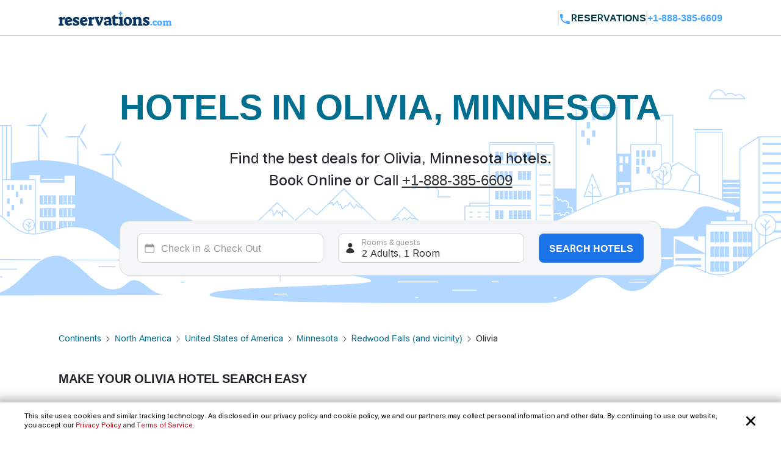

--- FILE ---
content_type: text/html; charset=utf-8
request_url: https://www.reservations.com/hotels/olivia-mn
body_size: 31193
content:
<!doctype html>
<html lang="en">
<head>

    <meta http-equiv="content-type" content="text/html; charset=utf-8" />
    <meta name="author" content="Reservations.com" />
    <meta name="viewport" content="width=device-width, initial-scale=1, minimum-scale=1.0, maximum-scale=1.0, user-scalable=no" />

    <meta name="twitter:card" content="summary">
    <meta name="twitter:site" content="@reservationscom">
    <meta name="twitter:creator" content="@reservationscom">
    <link rel="preconnect" href="https://fonts.googleapis.com">
    <link rel="preconnect" href="https://fonts.gstatic.com" crossorigin>
    <link rel="preconnect" href="https://unpkg.com">
    <link rel="preconnect" href="https://cdn.jsdelivr.net">
    <link rel="preconnect" href="https://i.travelapi.com">
    <link rel="preconnect" href="https://consent.cookiebot.com">
    <script>
        var hpJsonConfiguration = {"WebsiteId":1,"DefaultPhoneNumber":"+1-888-385-6609","Host":"secure1.reservations.com","SourceCode":"RC-PPC","SiteId":"8567","InternationalPhoneNumber":"+44 203 905 1911","SourceCodeOrganic":"RC-PPC-Organic","CampaignId":600,"Locale":null};
        var currentCulture = 'en-US'; 
         var currentCultureWithUnderLine = 'en_US';
          function gen_mail_to_link(lhs,rhs,closeit) {
            document.write("<a id=\"emailLink\" href=\"mailto");
            document.write(":" + lhs + "@" + rhs + "\">");
            if(closeit) document.write(lhs + "@" + rhs + "</a>");
        }
    </script>
    
    <meta name="description" content="Big Savings and low prices on Olivia, Minnesota.  Minnesota. United States of America hotels, motels, resorts and inns. Find best hotel deals and discounts. Book online now or call 24/7 toll-free." />
    <meta name="robots" content="index,follow" />
    <meta http-equiv="content-language" content="en-us" />
    <meta http-equiv="content-script-type" content="text/javascript" />
    <meta http-equiv="content-style-type" content="text/css" />
    <meta property="og:title" content="Top 20 best hotels in Olivia, Minnesota " />
    <meta property="og:description" content="Big Savings and low prices on Olivia, Minnesota.  Minnesota. United States of America hotels, motels, resorts and inns. Find best hotel deals and discounts. Book online now or call 24/7 toll-free." />
    <meta property="og:type" content="website" />
    <meta property="og:image" content="https://www.reservations.com/images/reservationscom.jpg" />
    <meta property="og:locale" content="en-us" />
    <meta property="og:url" content="https://www.reservations.com/" />
    <meta property="og:site_name" content="Reservations.com" />

    <link rel="apple-touch-icon" sizes="180x180" href="/apple-touch-icon.png">
<link rel="icon" type="image/png" sizes="32x32" href="/favicon-32x32.png">
<link rel="icon" type="image/png" sizes="16x16" href="/favicon-16x16.png">
<link rel="manifest" href="/manifest.json">
<link rel="mask-icon" href="/safari-pinned-tab.svg" color="#5bbad5">
<meta name="theme-color" content="#ffffff">


<script type="text/javascript">
    
    var initDeviceType = 'Desktop';

</script>

<script id="Cookiebot" src="https://consent.cookiebot.com/uc.js" data-blockingmode="auto" data-georegions="{'region':'US-06','cbid':'a662f636-0832-487f-ae3e-4170792f8598'},{ 'region': 'AT,BE,BG,HR,CY,CZ,DK,EE,FI,FR,DE,GR,HU,IE,IT,LV,LT,LU,MT,NL,PL,PT,RO,SK,SI,ES,SE,GB,ZA', 'cbid': '983aaf87-ad8a-4314-8881-e78321dcf16e' },{ 'region': 'BR', 'cbid': '8cdd6f18-200c-4b97-a637-47b58c06bffa' }" data-cbid="6b5b2176-b36a-4d04-9777-e1634b4a8539" type="text/javascript" defer></script>
<script>
    window.addEventListener("CookiebotOnDialogDisplay", () => {
        if (window.Cookiebot) {
            if (Cookiebot.dialog.userCountry == 'US-06') {
                var cybotCookiebotDialog = document.getElementById("CybotCookiebotDialog");

                var consent = document.createElement("button");
                consent.classList.add("c-button-customized");
                consent.addEventListener('click', () => { Cookiebot.dialog.submitConsent(); });
                
                if (cybotCookiebotDialog != null) {
                    cybotCookiebotDialog.append(consent);
                }

                var cybotCookiebotDialogBodyLevelButtonCustomize = document.getElementById("CybotCookiebotDialogBodyLevelButtonCustomize");
                cybotCookiebotDialogBodyLevelButtonCustomize.classList.add("CybotCookiebotDialogBodyLevelButtonCustomizeCCPA");

                var cybotCookiebotDialogBodyLevelButtonLevelOptinAllowallSelection = document.getElementById("CybotCookiebotDialogBodyLevelButtonLevelOptinAllowallSelection");
                cybotCookiebotDialogBodyLevelButtonLevelOptinAllowallSelection.classList.add("CybotCookiebotDialogBodyLevelButtonLevelOptinAllowallSelectionCCPA");

                var cybotCookiebotDialogDetailBodyContentCookieContainer = document.getElementById("CybotCookiebotDialogDetailBodyContentCookieContainer");
                cybotCookiebotDialogDetailBodyContentCookieContainer.classList.add("CybotCookiebotDialogDetailBodyContentCookieContainerCCPA");

                var dialogButtons = document.querySelectorAll(".CybotCookiebotDialogDetailBodyContentCookieContainerButton");
                dialogButtons.forEach(button => button.disabled = true);
            }
            else if (Cookiebot.regulations.gdprApplies || Cookiebot.regulations.lgpdApplies) {
                var cybotDialogButtonsWrapper = document.getElementById("CybotCookiebotDialogBodyButtonsWrapper");
                cybotDialogButtonsWrapper.classList.add("CybotCookiebotDialogBodyButtonsWrapperGDPR");

                var cybotDialogBodyButtons = document.getElementById("CybotCookiebotDialogBodyButtons");
                cybotDialogBodyButtons.classList.add("CybotCookiebotDialogBodyButtonsGDPR");

                var cybotCookiebotDialogBodyEdgeMoreDetails = document.getElementById("CybotCookiebotDialogBodyEdgeMoreDetails");
                cybotCookiebotDialogBodyEdgeMoreDetails.classList.add("CybotCookiebotDialogBodyBottomWrapperGDPR");
            }

            if (Cookiebot.consented == false) {
                document.addEventListener("DOMContentLoaded", async () => {
                    document.body.querySelectorAll("body>div").forEach(x => x.classList.add("cookieconsent-implied-trigger"));
                });
            }
        }
        else{
            Rcom.ErrorLogger('_CookieBanner.cshtml', 'window.addEventListener', 'CookieBanner', 'Cookiebot is not defined');
        }
    });


    // setTimeout(function () {
    //     var headID = document.getElementsByTagName("head")[0];
    //     var newScript = document.createElement('script');
    //     newScript.id = "Cookiebot";
    //     newScript.type = 'text/javascript';
    //     newScript.src = 'https://consent.cookiebot.com/uc.js';
    //     newScript.setAttribute("data-cbid", "6b5b2176-b36a-4d04-9777-e1634b4a8539");
    //     newScript.setAttribute("data-blockingmode", "auto");
    //     newScript.setAttribute("data-georegions", "{'region':'US-06','cbid':'a662f636-0832-487f-ae3e-4170792f8598'},{ 'region': 'AT,BE,BG,HR,CY,CZ,DK,EE,FI,FR,DE,GR,HU,IE,IT,LV,LT,LU,MT,NL,PL,PT,RO,SK,SI,ES,SE,GB,ZA', 'cbid': '983aaf87-ad8a-4314-8881-e78321dcf16e' },{ 'region': 'BR', 'cbid': '8cdd6f18-200c-4b97-a637-47b58c06bffa' }");
    //     headID.appendChild(newScript);
    // }, 3000);
</script>

<style>

    #CybotCookiebotDialog {
        font-family: inherit !important;
    }

    #CybotCookiebotDialog label[for="CybotCookiebotDialogBodyLevelButtonNecessaryInline"],
    #CybotCookiebotDialog label[for="CybotCookiebotDialogBodyLevelButtonPreferencesInline"],
    #CybotCookiebotDialog label[for="CybotCookiebotDialogBodyLevelButtonStatisticsInline"],
    #CybotCookiebotDialog label[for="CybotCookiebotDialogBodyLevelButtonMarketingInline"],
    #CybotCookiebotDialogDetailBodyContentCookieContainerUnclassified {
        text-transform: uppercase;
        letter-spacing: 1px;
    }

    #CybotCookiebotDialogDetailBodyContentCookieContainer {
        padding: 0 0.625em !important;
    }

    #CybotCookiebotDialog.CybotEdge {
        padding: 5px 20px !important;
    }

    #CybotCookiebotDialog.CybotEdge a:hover{
        text-decoration:underline !important;
    }

    #CybotCookiebotDialog[data-template=bottom] {
        top: 100%;
        transform: translate(-50%, -100%);
        max-width: none !important;
        width: 100% !important;
    }

    #CybotCookiebotDialog.CybotEdge .CybotCookiebotDialogContentWrapper {
        align-items: center;
        max-width: 1950px !important;
    }

    #CybotCookiebotDialog.CybotEdge #CybotCookiebotDialogBody * {
        font-size: 11px;
    }

    #CybotCookiebotDialog.CybotEdge .CybotCookiebotScrollContainer {
        border-bottom: none !important;
        min-height: 0px !important;
    }

    #CybotCookiebotDialog.CybotEdge #CybotCookiebotDialogBodyContent {
        padding: 0 .625em !important;
    }

    #CybotCookiebotDialog.CybotEdge h2#CybotCookiebotDialogBodyContentTitle {
        font-size: 12px !important;
        display: none;
    }

    #CybotCookiebotDialog.CybotEdge #CybotCookiebotDialogBodyContentText a {
        font-weight: unset !important;
    }

    #CybotCookiebotDialog.CybotEdge .CybotCookiebotDialogBodyBottomWrapper {
        margin-top: 0 !important;
    }

    #CybotCookiebotDialog.CybotEdge #CybotCookiebotDialogBodyEdgeMoreDetails {
        display: inline-block;
        justify-content: flex-start !important;
        margin: 0em 2em .5em 1em !important;
    }

    #CybotCookiebotDialog #CybotCookiebotDialogFooter #CybotCookiebotDialogBodyButtonsWrapper {
        flex-direction: row !important;
        min-width: 120px;
        column-gap: 10px;
        align-items: baseline;
    }

        #CybotCookiebotDialog #CybotCookiebotDialogFooter #CybotCookiebotDialogBodyButtonsWrapper.CybotCookiebotDialogBodyButtonsWrapperGDPR {
            flex-direction: column !important;
            min-width: unset;
            row-gap: 10px;
            align-items: baseline;
        }

            #CybotCookiebotDialog #CybotCookiebotDialogFooter #CybotCookiebotDialogBodyButtonsWrapper.CybotCookiebotDialogBodyButtonsWrapperGDPR * {
                width: 100%;
                max-width: 400px;
                border: 1px solid;
                font-size: 14px;
                font-weight: normal;
            }

    #CybotCookiebotDialog.CybotEdge #CybotCookiebotDialogBodyEdgeMoreDetails.CybotCookiebotDialogBodyBottomWrapperGDPR {
        display: none;
    }

    #CybotCookiebotDialog.CybotEdge #CybotCookiebotDialogBodyLevelButtonCustomize.CybotCookiebotDialogBodyLevelButtonCustomizeCCPA {
        display: none;
    }

    #CybotCookiebotDialog .CybotCookiebotDialogDetailBodyContentCookieContainerCCPA .CybotCookiebotDialogDetailBodyContentCookieContainerButton:before {
        display: none !important;
    }

    #CybotCookiebotDialog .CybotCookiebotDialogDetailBodyContentCookieTypeIntro {
        padding-left: 0 !important;
    }

    #CybotCookiebotDialog #CybotCookiebotDialogDetailBodyContentCookieContainerNecessary:hover,
    #CybotCookiebotDialog #CybotCookiebotDialogDetailBodyContentCookieContainerPreference:hover,
    #CybotCookiebotDialog #CybotCookiebotDialogDetailBodyContentCookieContainerStatistics:hover,
    #CybotCookiebotDialog #CybotCookiebotDialogDetailBodyContentCookieContainerAdvertising:hover,
    #CybotCookiebotDialog #CybotCookiebotDialogDetailBodyContentCookieContainerAdvertising:hover,
    #CybotCookiebotDialog #CybotCookiebotDialogDetailBodyContentCookieContainerUnclassified:hover {
        color: #000000;
    }

    #CybotCookiebotDialog #CybotCookiebotDialogFooter #CybotCookiebotDialogBodyButtonsWrapper *,
    #CybotCookiebotDialog #CybotCookiebotDialogBodyLevelButtonLevelOptinAllowallSelection.CybotCookiebotDialogBodyLevelButtonLevelOptinAllowallSelectionCCPA {
        margin-bottom: 0;
        padding: 0;
        height: 30px;
        flex: 1;
        border: 1px solid;
        font-size: 14px;
        font-weight: normal;
    }


    #CybotCookiebotDialog.CybotEdge #CybotCookiebotDialogFooter {
        padding: 0em 0.5em 1.25em !important;
        width: 100%;
    }

    #CybotCookiebotDialog #CybotCookiebotDialogBodyButtons .CybotCookiebotDialogBodyButton {
        border-radius: 8px !important;
        transition: color .15s ease-in-out, background-color .15s ease-in-out, border-color .15s ease-in-out, box-shadow .15s ease-in-out;
    }

    #CybotCookiebotDialog #CybotCookiebotDialogDetailFooter {
        display: none;
    }

    a#CybotCookiebotDialogPoweredbyCybot,
    div#CybotCookiebotDialogPoweredByText,
    div#CybotCookiebotDialogHeader {
        display: none;
    }

    #CybotCookiebotDialog .CybotCookiebotDialogArrow {
        display: none !important;
    }

    #CybotCookiebotDialog.CybotEdge .c-button-customized {
        border: none;
        position: absolute;
        top: 3px;
        right: 3px;
        padding: 15px;
        background-size: 25px;
        background-repeat: no-repeat;
        background-position: center;
        background-image: url('data:image/svg+xml,<svg xmlns="http://www.w3.org/2000/svg" viewBox="0 0 16 16" fill="none" xmlns:v="https://vecta.io/nano"><path fill-rule="evenodd" d="M3.434 12.566a.8.8 0 0 0 1.131 0L8 9.131l3.434 3.434a.8.8 0 0 0 1.131-1.131L9.131 8l3.434-3.434a.8.8 0 1 0-1.131-1.131L8 6.869 4.566 3.434a.8.8 0 0 0-1.131 1.131L6.869 8l-3.434 3.434a.8.8 0 0 0 0 1.131z" fill="%23000000"></path></svg>');
    }

    @media screen and (min-width: 601px) {
        #CybotCookiebotDialog.CybotEdge #CybotCookiebotDialogBodyButtons .CybotCookiebotDialogBodyButton {
            margin-right: 0em !important;
        }

        #CybotCookiebotDialog #CybotCookiebotDialogBodyButtonsWrapper.CybotCookiebotDialogBodyButtonsWrapperGDPR * {
            margin-right: 0em !important;
            border: 1px solid;
            font-size: 14px;
            font-weight: normal;
        }
    }

    @media screen and (min-width: 768px) {
        #CybotCookiebotDialog.CybotEdge #CybotCookiebotDialogFooter {
            padding: 0.375em 0.5em !important;
        }

        #CybotCookiebotDialog.CybotEdge #CybotCookiebotDialogBodyButtons.CybotCookiebotDialogBodyButtonsGDPR {
            max-width: none !important;
        }

        #CybotCookiebotDialog #CybotCookiebotDialogFooter #CybotCookiebotDialogBodyButtonsWrapper.CybotCookiebotDialogBodyButtonsWrapperGDPR {
            flex-direction: row !important;
            min-width: unset;
            column-gap: 5px;
            align-items: center;
        }

            #CybotCookiebotDialog #CybotCookiebotDialogFooter #CybotCookiebotDialogBodyButtonsWrapper.CybotCookiebotDialogBodyButtonsWrapperGDPR * {
                min-width: 120px;
                border: 1px solid;
                font-size: 14px;
                font-weight: normal;
            }

        #CybotCookiebotDialog.CybotEdge #CybotCookiebotDialogBodyEdgeMoreDetails {
            margin: 0em 2em .5em 0.625em !important;
        }

        #CybotCookiebotDialog.CybotEdge #CybotCookiebotDialogFooter #CybotCookiebotDialogBodyButtonsWrapper {
            min-width: 286px;
        }



        #CybotCookiebotDialog.CybotEdge .CybotCookiebotDialogContentWrapper {
            flex-direction: row !important;
        }

        #CybotCookiebotDialog.CybotEdge #CybotCookiebotDialogFooter {
            padding: 0;
            width: auto;
        }
    }
</style>

<script>
    var rcomSettings = {
        gtmId: 'GTM-MVJDWDX',       
        trustYouKey: '72e42e57-fb19-4cec-965c-3e316ea4b7d2',       
        clickyId: '100720991'
    };
    // console.log(rcomSettings);
</script>
<script async src="https://ob.forroundprince.com/i/7582c846e35df66ffbe22f465416b514.js" data-ch="cheq4ppc" class="ct_clicktrue_68799">
</script>


<script type="text/javascript">

    var Rcom = Rcom || {};

    Rcom.createNS = function (namespace) {
        var nsparts = namespace.split(".");
        var parent = Rcom;
        if (nsparts[0] === "Rcom") {
            nsparts = nsparts.slice(1);
        }
        for (var i = 0; i < nsparts.length; i++) {
            var partname = nsparts[i];
            if (typeof parent[partname] === "undefined") {
                parent[partname] = {};
            }
            parent = parent[partname];
        }
        return parent;
    };
    Rcom.ErrorLogger = function (namespace, methodName, errorMessage) {

        let errorProperties = {
            'methodName': methodName,
            'namespace': namespace
        };

        if (window.rcomAppInsights) {
            rcomAppInsights.trackException(new Error(errorMessage.toString()), errorProperties);
            rcomAppInsights.flush();
        } else {
            console.error(`${namespace}_${methodName}_${errorMessage}`);
        }
    };
    Rcom.ErrorLogger = function (errorMessage) {

        if (window.rcomAppInsights) {
            rcomAppInsights.trackException(new Error(errorMessage.toString()));
            rcomAppInsights.flush();
        } else {
            console.error(`${errorMessage}`);
        }
    };
    Rcom.ErrorLogger = function (fileName, namespace, methodName, errorMessage) {

        let errorProperties = {
            'fileName': fileName,
            'methodName': methodName,
            'namespace': namespace
        };

        if (window.rcomAppInsights) {
            rcomAppInsights.trackException(new Error(errorMessage.toString()), errorProperties);
            rcomAppInsights.flush();
        } else {
            console.error(`${fileName}_${namespace}_${methodName}_${errorMessage}`);
        }
    };

</script>


    <link rel="stylesheet" href="https://cdnjs.cloudflare.com/ajax/libs/bootstrap/5.3.2/css/bootstrap.min.css" integrity="sha512-b2QcS5SsA8tZodcDtGRELiGv5SaKSk1vDHDaQRda0htPYWZ6046lr3kJ5bAAQdpV2mmA/4v0wQF9MyU6/pDIAg==" crossorigin="anonymous" referrerpolicy="no-referrer" />    
    <link rel="stylesheet" async href="//unpkg.com/leaflet@1.9.4/dist/leaflet.css" integrity="sha256-p4NxAoJBhIIN+hmNHrzRCf9tD/miZyoHS5obTRR9BMY=" crossorigin="" />
    <link rel="stylesheet" async type="text/css" href="//fonts.googleapis.com/css2?family=Inter:wght@100;200;300;400;500;600;700&display=swap&text=Reservations.com" />
    <link rel="stylesheet" type="text/css" href="/css/newui/common.css?v=o4oI7MK7ZlCEJPjsaeWene-6W8aCVKHS_eZDBNDO2NA" />
    

        <link rel="stylesheet" href="/css/newui/searchbox.css?v=bvc3MR08b0onBKpOo2BrtansYkE0nIAFiui4r_Ep78I" />
        <link rel="stylesheet" href="/css/newui/cityPage.css?v=mpAA8hPoK8ssN27xeZ7TBPk1X-WcTkbqBVZw7fsarh4" />
    <script type="text/javascript" src="/js/common/RcomMediaCore.js?v=ByK2xue1_gsz6as2ssFNUGmRGNfMHVU1nHywyVdzVXs"></script>
        <script type="text/javascript" src="/js/common/RcomMedia/Rcom.Web.Media.ClickTripz.js?v=C_fZjq04jg3BcC4rfrTjxb8bZSbrsLFtMaw2_V77_H0"></script>

        <script src="https://js.stripe.com/v3/" async></script>
    <link rel="stylesheet" href="//cdnjs.cloudflare.com/ajax/libs/bootstrap/5.3.2/css/bootstrap.min.css" integrity="sha512-b2QcS5SsA8tZodcDtGRELiGv5SaKSk1vDHDaQRda0htPYWZ6046lr3kJ5bAAQdpV2mmA/4v0wQF9MyU6/pDIAg==" crossorigin="anonymous" referrerpolicy="no-referrer" />
    <style>
        .imgClass {
            width: 100%;
            height: 100%;
            object-fit: cover;
        }       
    </style>

    
    <link rel="stylesheet" href="https://unpkg.com/leaflet@1.7.1/dist/leaflet.css"
          integrity="sha512-xodZBNTC5n17Xt2atTPuE1HxjVMSvLVW9ocqUKLsCC5CXdbqCmblAshOMAS6/keqq/sMZMZ19scR4PsZChSR7A=="
          crossorigin="true" async="true" />
    <link href="/css/newui/cityPage.css?v=mpAA8hPoK8ssN27xeZ7TBPk1X-WcTkbqBVZw7fsarh4" rel="stylesheet" type="text/css" />

    <title>Top 20 best hotels in Olivia, Minnesota  - Reservations.com</title>

    

    <link rel="canonical" href="https://www.reservations.com/Hotels/olivia-mn" />
    <script>
        var _hpLq = _hpLq || [];
        var _hpLp = _hpLp || {
                pageId: 13,
                siteId: hpJsonConfiguration.SiteId,
                sourceCode: hpJsonConfiguration.SourceCodeOrganic,
                locale: currentCultureWithUnderLine,
                server: 'Static',
                loadTime: (new Date().getTime()),
                cityName:"",
                cityStateProvinceName:"Minnesota",
                cityCountryAbbreviation:"United States of America"

        };
        var groupRoutingUrl="https://groups.reservations.com/Group-Rate/?city=Olivia, Minnesota, United States of America";
    </script>
    
    
<script type="text/javascript">
    /* INTENTMEDIA v1.3 */
    window.IntentMediaProperties = {
        site_name: 'RESERVATIONS_US',
        page_id: 'hotel.list',
        site_country: 'US',
        site_language: 'EN',
        site_currency: 'USD'
    };
    if ((typeof(IntentMedia) !== "undefined")) {
        function IntentMediaTrigger() {
            setTimeout(function() {
                    IntentMedia.trigger("open_overlay");
                },
                5000);
        }
    }
</script>

        <script>
            Rcom.Web.Media.Model.SetSearchPropertyInfo(Rcom.Web.Media.Model.EventType.RegionDetails,'','','','Olivia','Minnesota','United States of America','US','');
        </script>
            <script>
                window.IntentMediaProperties.hotel_city = 'Olivia';
            </script>
            <script>
                window.IntentMediaProperties.hotel_state = 'Minnesota';
            </script>
            <script>
                window.IntentMediaProperties.hotel_country = 'United States of America';
            </script>



    <script type="text/javascript">
    var hostName = getHostName();
    var clickyIdentifier = 'rcomprod-v1';

    !(function (cfg) { function e() { cfg.onInit && cfg.onInit(n) } var x, w, D, t, E, n, C = window, O = document, b = C.location, q = "script", I = "ingestionendpoint", L = "disableExceptionTracking", j = "ai.device."; "instrumentationKey"[x = "toLowerCase"](), w = "crossOrigin", D = "POST", t = "appInsightsSDK", E = cfg.name || "appInsights", (cfg.name || C[t]) && (C[t] = E), n = C[E] || function (g) { var f = !1, m = !1, h = { initialize: !0, queue: [], sv: "8", version: 2, config: g }; function v(e, t) { var n = {}, i = "Browser"; function a(e) { e = "" + e; return 1 === e.length ? "0" + e : e } return n[j + "id"] = i[x](), n[j + "type"] = i, n["ai.operation.name"] = b && b.pathname || "_unknown_", n["ai.internal.sdkVersion"] = "javascript:snippet_" + (h.sv || h.version), { time: (i = new Date).getUTCFullYear() + "-" + a(1 + i.getUTCMonth()) + "-" + a(i.getUTCDate()) + "T" + a(i.getUTCHours()) + ":" + a(i.getUTCMinutes()) + ":" + a(i.getUTCSeconds()) + "." + (i.getUTCMilliseconds() / 1e3).toFixed(3).slice(2, 5) + "Z", iKey: e, name: "Microsoft.ApplicationInsights." + e.replace(/-/g, "") + "." + t, sampleRate: 100, tags: n, data: { baseData: { ver: 2 } }, ver: undefined, seq: "1", aiDataContract: undefined } } var n, i, t, a, y = -1, T = 0, S = ["js.monitor.azure.com", "js.cdn.applicationinsights.io", "js.cdn.monitor.azure.com", "js0.cdn.applicationinsights.io", "js0.cdn.monitor.azure.com", "js2.cdn.applicationinsights.io", "js2.cdn.monitor.azure.com", "az416426.vo.msecnd.net"], o = g.url || cfg.src, r = function () { return s(o, null) }; function s(d, t) { if ((n = navigator) && (~(n = (n.userAgent || "").toLowerCase()).indexOf("msie") || ~n.indexOf("trident/")) && ~d.indexOf("ai.3") && (d = d.replace(/(\/)(ai\.3\.)([^\d]*)$/, function (e, t, n) { return t + "ai.2" + n })), !1 !== cfg.cr) for (var e = 0; e < S.length; e++)if (0 < d.indexOf(S[e])) { y = e; break } var n, i = function (e) { var a, t, n, i, o, r, s, c, u, l; h.queue = [], m || (0 <= y && T + 1 < S.length ? (a = (y + T + 1) % S.length, p(d.replace(/^(.*\/\/)([\w\.]*)(\/.*)$/, function (e, t, n, i) { return t + S[a] + i })), T += 1) : (f = m = !0, s = d, !0 !== cfg.dle && (c = (t = function () { var e, t = {}, n = g.connectionString; if (n) for (var i = n.split(";"), a = 0; a < i.length; a++) { var o = i[a].split("="); 2 === o.length && (t[o[0][x]()] = o[1]) } return t[I] || (e = (n = t.endpointsuffix) ? t.location : null, t[I] = "https://" + (e ? e + "." : "") + "dc." + (n || "services.visualstudio.com")), t }()).instrumentationkey || g.instrumentationKey || "", t = (t = (t = t[I]) && "/" === t.slice(-1) ? t.slice(0, -1) : t) ? t + "/v2/track" : g.endpointUrl, t = g.userOverrideEndpointUrl || t, (n = []).push((i = "SDK LOAD Failure: Failed to load Application Insights SDK script (See stack for details)", o = s, u = t, (l = (r = v(c, "Exception")).data).baseType = "ExceptionData", l.baseData.exceptions = [{ typeName: "SDKLoadFailed", message: i.replace(/\./g, "-"), hasFullStack: !1, stack: i + "\nSnippet failed to load [" + o + "] -- Telemetry is disabled\nHelp Link: https://go.microsoft.com/fwlink/?linkid=2128109\nHost: " + (b && b.pathname || "_unknown_") + "\nEndpoint: " + u, parsedStack: [] }], r)), n.push((l = s, i = t, (u = (o = v(c, "Message")).data).baseType = "MessageData", (r = u.baseData).message = 'AI (Internal): 99 message:"' + ("SDK LOAD Failure: Failed to load Application Insights SDK script (See stack for details) (" + l + ")").replace(/\"/g, "") + '"', r.properties = { endpoint: i }, o)), s = n, c = t, JSON && ((u = C.fetch) && !cfg.useXhr ? u(c, { method: D, body: JSON.stringify(s), mode: "cors" }) : XMLHttpRequest && ((l = new XMLHttpRequest).open(D, c), l.setRequestHeader("Content-type", "application/json"), l.send(JSON.stringify(s))))))) }, a = function (e, t) { m || setTimeout(function () { !t && h.core || i() }, 500), f = !1 }, p = function (e) { var n = O.createElement(q), e = (n.src = e, t && (n.integrity = t), n.setAttribute("data-ai-name", E), cfg[w]); return !e && "" !== e || "undefined" == n[w] || (n[w] = e), n.onload = a, n.onerror = i, n.onreadystatechange = function (e, t) { "loaded" !== n.readyState && "complete" !== n.readyState || a(0, t) }, cfg.ld && cfg.ld < 0 ? O.getElementsByTagName("head")[0].appendChild(n) : setTimeout(function () { O.getElementsByTagName(q)[0].parentNode.appendChild(n) }, cfg.ld || 0), n }; p(d) } cfg.sri && (n = o.match(/^((http[s]?:\/\/.*\/)\w+(\.\d+){1,5})\.(([\w]+\.){0,2}js)$/)) && 6 === n.length ? (d = "".concat(n[1], ".integrity.json"), i = "@".concat(n[4]), l = window.fetch, t = function (e) { if (!e.ext || !e.ext[i] || !e.ext[i].file) throw Error("Error Loading JSON response"); var t = e.ext[i].integrity || null; s(o = n[2] + e.ext[i].file, t) }, l && !cfg.useXhr ? l(d, { method: "GET", mode: "cors" }).then(function (e) { return e.json()["catch"](function () { return {} }) }).then(t)["catch"](r) : XMLHttpRequest && ((a = new XMLHttpRequest).open("GET", d), a.onreadystatechange = function () { if (a.readyState === XMLHttpRequest.DONE) if (200 === a.status) try { t(JSON.parse(a.responseText)) } catch (e) { r() } else r() }, a.send())) : o && r(); try { h.cookie = O.cookie } catch (k) { } function e(e) { for (; e.length;)!function (t) { h[t] = function () { var e = arguments; f || h.queue.push(function () { h[t].apply(h, e) }) } }(e.pop()) } var c, u, l = "track", d = "TrackPage", p = "TrackEvent", l = (e([l + "Event", l + "PageView", l + "Exception", l + "Trace", l + "DependencyData", l + "Metric", l + "PageViewPerformance", "start" + d, "stop" + d, "start" + p, "stop" + p, "addTelemetryInitializer", "setAuthenticatedUserContext", "clearAuthenticatedUserContext", "flush"]), h.SeverityLevel = { Verbose: 0, Information: 1, Warning: 2, Error: 3, Critical: 4 }, (g.extensionConfig || {}).ApplicationInsightsAnalytics || {}); return !0 !== g[L] && !0 !== l[L] && (e(["_" + (c = "onerror")]), u = C[c], C[c] = function (e, t, n, i, a) { var o = u && u(e, t, n, i, a); return !0 !== o && h["_" + c]({ message: e, url: t, lineNumber: n, columnNumber: i, error: a, evt: C.event }), o }, g.autoExceptionInstrumented = !0), h }(cfg.cfg), (C[E] = n).queue && 0 === n.queue.length ? (n.queue.push(e), n.trackPageView({})) : e(); })({
    src: "https://js.monitor.azure.com/scripts/b/ai.3.gbl.min.js",
    name: "rcomAppInsights",  
    crossOrigin: "anonymous", 
    onInit: function (sdk) {
            sdk.addTelemetryInitializer(function (envelope) {
                envelope.tags = envelope.tags || [];
                envelope.tags.push({ "ai.cloud.role": hostName });
            });
        },
    cfg: { 
        connectionString:  "InstrumentationKey=0c692b97-9516-4c25-9986-ecb0c2897550;IngestionEndpoint=https://eastus-3.in.applicationinsights.azure.com/;LiveEndpoint=https://eastus.livediagnostics.monitor.azure.com/;ApplicationId=cfd31f12-2376-4d9b-9be1-31c4edfedcc9"
    }
    });   

    function getHostName() {
        var parsedUrl = new URL(window.location.href);
        var environment = '';
        var hostname = parsedUrl.hostname.toLowerCase();
        hostname = hostname.replace(/^www\./, '').replace(".azurewebsites.net", '');
        hostname = hostname.split(':')[0];

        if (hostname.includes("reservations.com") && (environment === "self" || isNullOrEmpty(environment))) {
            return "rcomprod";
        } else if (hostname.includes("reservations.com") && environment !== "self" && !isNullOrEmpty(environment)) {
            return "rcomprod-" + environment;
        } else {
            return hostname;
        }
    }
    function isNullOrEmpty(value) {
        return (value == null || (typeof value === "string" && value.trim().length === 0));
    }
</script>
    <script>
    var _prum = [['id', '59e0d51131030fa2317b23c6'],
        ['mark', 'firstbyte', (new Date()).getTime()]];
    (function() {
        var s = document.getElementsByTagName('script')[0]
            , p = document.createElement('script');
        p.async = 'async';
        p.src = '//rum-static.pingdom.net/prum.min.js';
        s.parentNode.insertBefore(p, s);
    })();
</script>
</head>
<body itemscope itemtype="https://schema.org/SearchResultsPage">

    <noscript>
    <iframe src="https://obs.forroundprince.com/ns/7582c846e35df66ffbe22f465416b514.html?ch=cheq4ppc" width="0" height="0" style="display:none"></iframe>
</noscript>

<!-- Organization Info -->
<script type="application/ld&#x2B;json">
{
    "@context": "https://schema.org",
    "@type": "Organization",
    "name": "Reservations.com",
    "url": "https://www.reservations.com",
    "sameAs" : [
        "https://www.facebook.com/reservationscom/",
        "https://twitter.com/reservationscom",
        "https://www.instagram.com/reservationscom/",
        "https://www.youtube.com/channel/UCZmBXxs3zcJubOV2XpLhTsQ",
        "https://www.linkedin.com/company/reservations.com",
        "https://www.pinterest.com/reservationscom/"
    ],
    "logo": "https://www.reservations.com/images/logo.png",
    "description": "Big savings up to 60% off on hotels in top destinations. Book your hotel now with Reservations.com",
    "email": "support@reservations.com",
    "address": {
        "@type": "PostalAddress",
            "streetAddress": "111 North Orange Avenue, Suite 800",
            "addressLocality": "Orlando",
        "addressRegion": "FL",
            "postalCode": "32801"
    },
    "contactPoint": [
        {
            "@type": "ContactPoint",
            "telephone": "+1-888-385-6609",
            "contactType": "customer service",
            "contactOption": "TollFree",
            "areaServed": "US"
        },{
            "@type": "ContactPoint",
            "telephone": "+1-888-385-6609",
            "contactType": "reservations",
            "contactOption": "TollFree",
            "areaServed": "US"
        },{
            "@type": "ContactPoint",
            "telephone": "+44 203 905 1911",
            "contactType": "customer service",
            "contactOption": "TollFree",
            "areaServed": "GB"
        }
    ],
    "duns": "07-888-5935",
    "slogan": "To bring human-touch back to the world of online travel",
    "awards": [
        "Great Place to Work",
        "2017 Stevie Award",
        "Best in Biz",
        "Business Journal Fast 50"
    ]
}
</script>
<!-- Reviews -->
<script type="application/ld&#x2B;json">
{
    "@context" : "https://schema.org/",
    "@type": "EmployerAggregateRating",
    "itemReviewed": {
        "@type": "Organization",
        "name" : "Reservations.com",
        "sameAs" : "https://www.reservations.com"
    },
    "ratingValue": "4.8",
    "bestRating": "5",
    "worstRating": "1",
    "ratingCount" : "44"
    }
</script>
<!-- Search Box -->
<script type="application/ld&#x2B;json">
{
    "@context": "https://schema.org",
    "@type": "WebSite",
    "url": "https://www.reservations.com/",
    "potentialAction": {
        "@type": "SearchAction",
        "target": "https://www.reservations.com/Hotel/Search/{search_term_string}",
        "query-input": "required name=search_term_string"
    }
}
</script>

    

    <div class="header-container">
        <header class="container-desktop">
            <a href="/"> <img src="/images/newui/images/logo.svg" alt="logo" class="header-logo" /></a>
            <div class="header-right">
                <div class="CultureHeader">
                    

<script>
    var currentCulture = 'en-US';
    var currentCurrency = 'USD';    
</script>
<style>
    @media (max-width: 768px) {
        .header-right {
            gap: 15px !important; /* remove gap on mobile */
        }

        .currency-label {
           
        }
        .CultureSelectorHeaderMobile{
            display: block !important;
            margin-left:2px;
            margin-right: 2px;
        }

        svg .CultureSelectorHeaderMobile{
            margin-left:2px;
            margin-right:2px;
        }
    }

    .culture-header {
        border: none;
        padding: 0px !important;
        
    }

    .currency-label {
        position: relative;
        display: inline-flex;
        align-items: center;
       
        font-weight: 600;
        cursor: pointer;
        user-select: none;
    }

        .currency-label select {
            position: absolute;
            inset: 0;
            opacity: 0;
            cursor: pointer;
        }

</style>
        <script>
            currentCurrency = 'USD';               
        </script>



                </div> <svg xmlns="http://www.w3.org/2000/svg" width="2" height="24" viewBox="0 0 2 24" fill="none" class="CultureSelectorHeaderMobile">
                    <path d="M1 1L1 25" stroke="#CCCCCC" stroke-linecap="round" class="d-none d-md-flex CultureSelectorHeaderMobile"></path>
                </svg>
                <div class="header-title">                    
                    <a class="mobile-phone reservations-phone-link campaign-phone">
                        <img src="/icons/phone_red.svg" height="20" width="20" alt="call us" />
                        <span class="reservations-phone-link__number campaign-phone" style="display:none">&#x2B;1-888-385-6609</span>
                    </a>                   
                    <div class="header-reservations d-none d-md-flex">
                        RESERVATIONS
                    </div>
                </div>
                <svg xmlns="http://www.w3.org/2000/svg" width="2" height="24" viewBox="0 0 2 24" fill="none">
                    <path d="M1 1L1 25" stroke="#CCCCCC" stroke-linecap="round" class="d-none d-md-flex"></path>
                </svg>
                
               

                <div class="header-phone d-none d-md-flex">
                    <a class="reservations-phone-link campaign-phone">
                        <span class="reservations-phone-link__number campaign-phone">&#x2B;1-888-385-6609</span>
                    </a>
                </div>
            </div>
        </header>
    </div>
    <div itemprop="mainContentOfPage" itemscope itemtype="https://schema.org/WebPageElement">
        




<div class="city-page">
    

<div class="city-banner">
    <div class="container-desktop section-container">
        <h1 class="city-banner-title">Hotels in Olivia, Minnesota </h1>
        <span class="city-banner-text">
            Find the best deals for Olivia, Minnesota hotels.
            <p class="book-text">
                Book Online or Call
                <a class="reservations-phone-link campaign-phone">
                    <span class="reservations-phone-link__number campaign-phone">&#x2B;1-888-385-6609</span>
                </a>
            </p>
        </span>
        <div class="searchbox">
    <div class="container-desktop section-container">
        <div class="form-group overflow-hidden">
            <input class="form-control readonly-input filled" type="text" id="search-result-mobile"  autocomplete="off" inputmode="none" value="" readonly="readonly">
            <label></label>
            <img src="/icons/searchbox_pencil.svg" class="input-icon result-mobile" width="20" height="20" alt="Map marker">
        </div>
        <form id="search-form" class="form-container" novalidate>
        <div id="calendar" class="form-group date-range" tabindex="0">
                <input class="form-control readonly-input" type="text" tabindex="-1" id="date-range" placeholder="Check in &amp; Check Out" required="required" data-val-required="" autocomplete="off" inputmode="none" value="" readonly="readonly">
                <label>Check in & out date</label>
                <img src="/icons/searchbox_calendar.svg" class="calendar-icon input-icon d-none black" width="20" height="20" alt="Map marker">
                <img src="/icons/searchbox_calendar_gray.svg" class="calendar-icon input-icon gray" width="20" height="20" alt="Map marker">
            </div>

            <div class="rooms-form-container">
                <div id="check-in" class="form-group" tabindex="0">
                    <input class="form-control readonly-input" type="text" id="check-in-out-date" name="check-in-out" required="required" data-val="true" data-val-required="" value="" placeholder="Rooms & guests" aria-label="Rooms" readonly="readonly" tabindex="-1">
                    <label>Rooms & guests</label>
                    <img src="/icons/searchbox_guest.svg" class="input-icon" width="20" height="20" alt="Map marker">
                </div>

                <div id="rooms-form" tabindex="0">
                    <div class="rooms-wrapper">
                        <div class="rooms-form-title">
                            <span>Rooms</span>
                            <img id="close-room-form-icon" src="/icons/close_black.svg" alt="close icon">
                        </div>
                        <div id="room-container">
                        </div>
                        <div class="room-form-btn-wrapper">
                            <button type="button" id="add-room" class="btn btn-secondary add-room">
                                <img src="/icons/add_new.svg" alt="icon"/>
                                Add room
                            </button>
                        </div>
                    </div>
                    <div class="room-form-btn-wrapper control">
                        <button id="form-enter-btn" class="btn btn-primary" type="button">Enter</button>
                        <button id="form-reset-btn" class="btn btn-secondary" type="button">Reset</button>
                    </div>
                </div>
            </div>
            <button id="form-submit-btn" class="btn btn-primary" type="submit">Search hotels</button>
            <button id="form-close-btn" type="button" class="btn close-btn btn-secondary">
                <img src="/icons/close_black.svg" alt="close" width="16" height="16"/>
                CLOSE
            </button>
        </form>
    </div>
</div>

    </div>
</div>
    <div class="city-main-content container-desktop section-container">
        

<div class="city-breadcrumbs">
<a class="click-breadcrumb" href="/Hotels/continents">Continents</a>        <img src="/icons/faq_arrow.svg" alt="arrow-icon">
<a class="click-breadcrumb" href="/Hotels/north-america">North America</a>        <img src="/icons/faq_arrow.svg" alt="arrow-icon">
<a class="click-breadcrumb" href="/Hotels/united-states-of-america">United States of America</a>        <img src="/icons/faq_arrow.svg" alt="arrow-icon">
<a class="click-breadcrumb" href="/Hotels/minnesota">Minnesota</a>        <img src="/icons/faq_arrow.svg" alt="arrow-icon">
<a class="click-breadcrumb" href="/Hotels/redwood-falls-and-vicinity-mn">Redwood Falls (and vicinity)</a>        <img src="/icons/faq_arrow.svg" alt="arrow-icon">
    <span class="current">Olivia </span>
</div>

        
<div class="city-content">


    <div class="inner-city-block">
        <div class="inner-city-link">
        </div>
    </div>

</div>



<div class="city-filter-links">
    <div class="section-heading">
        <h2 class="city-section-title">Make your Olivia Hotel Search Easy</h2>
    </div>
    <div class="inner-city-block">

        <!-- CHAINS -->
        <div class="inner-city-link">
        </div>

        <!-- Hotels, Motels, Resorts & B&B -->
        <div class="inner-city-link">

            <!-- Motels -->
                <h3 class="city-section-subtitle">
                    <a href="/hotels/olivia-mn/type/motel">Olivia Cheap Motels</a>
                </h3>
                <p>
                    Olivia also has Motels like <a href="/hotel/redwood-valley-lodge">Redwood Lodge</a> & <a href="/hotel/quality-inn-redwood-falls-mn--415871">Quality Inn</a>, which offer great discounts on room rates.
                    If you're visiting Olivia on a budget, you can reduce travel expenses by booking a motel room at one of the city's many affordable hotels which has cheap hotel prices.
                    Motel Amenities like Vending Machines, Free Early Check-in and Iron and ironing board are very common in these motels. Some of these motels have deep discounts on room rates.
                </p>

            <!-- Resorts -->

            <!-- Inn and Suites -->
        </div>

        <!-- Affordable -->
        <div class="inner-city-link">
            <h3 class="city-section-subtitle">
                <a href="/hotels/olivia-mn/class/affordable"> Budget Olivia Hotels</a>
            </h3>
            <p>
                If your vacation or business trip budget on lodging is not very high, you may want to consider these affordable hotels or affordable motels in Olivia area.
                These affordable lodging properties come with basic amenities and good comfort, for example amenities like Newspapers, Newspapers and In-room Safe.
                You may want to consider bed & breakfast if you want to make your Olivia trip feel like you are at home.
                Olivia motels are another alternative lodging option you have.
            </p>
        </div>


        <!-- Luxury -->
        <div class="inner-city-link">
            <h3 class="city-section-subtitle">
                <a href="/hotels/olivia-mn/class/luxury"> Boutique and Luxury Olivia Hotels</a>
            </h3>
            <p>
                When you want the best amenities and the most comfort in your Olivia hotel you have plenty of luxury options.

                    <span>Which are located in near landmark <a href="/hotels/jackpot-junction-casino-morton-mn">Jackpot Junction Casino</a>, <a href="/hotels/renville-county-historical-museum-morton-mn">Renville County Historical Museum</a> and <a href="/hotels/dacotah-ridge-golf-club-morton-mn">Dacotah Ridge Golf Club</a>.</span>
                Most of these upscale boutique hotel choices are of 4 star and 5 star rating with guest rooms and suites with finest furnishings and decor.
                Often near tourist activities, offering access to both nearby attractions and public transit.
            </p>
        </div>


        <!-- More Travel Options -->
        <div class="inner-city-link more-options">
            <h3 class="city-section-subtitle strong">More travel options in Olivia</h3>
            <p>
                Whether you are traveling to Olivia for a romantic getaway, business trip, golf, or a family vacation, Olivia has great hotels which can fulfill all your needs.
                It's important to select the right hotel, motel, or resorts based on your trip goals.
                When traveling, some amenities can be the decision-maker on your vacation, business trip, or family getaway.
                Imagine reserving a hotel for a business trip that doesn't provide free Wi-fi for its guests.

                You can narrow down your hotel search and get everything you want by viewing accommodation types like motel, resort, inns, B&B, and lodge that provides amenities like pet-friendly, free breakfast, and gym or by different activities like golf, beach, ski, or casino.
            </p>

        </div>

       <!-- Lists of Sub City Pages by Filter Type -->
            <div class="inner-city-link more-options-list">

                <!-- Hotels by Star Rating -->
                    <div>
                        <h4 class="city-section-subtitle strong">Olivia Hotels By Star Rating</h4>
                        <ul>
                                <li><a href="/hotels/olivia-mn/star/3">3 Star Hotels in Olivia</a></li>
                                <li><a href="/hotels/olivia-mn/star/2">2 Star Hotels in Olivia</a></li>
                        </ul>
                    </div>

                <!-- Hotels by Amenity -->
                    <div>
                        

<h4 class="city-section-subtitle strong">Olivia Hotels by Amenities</h4>
<ul>
        <li><a href="/hotels/olivia-mn/amenity/pool">Hotels with a Pool in Olivia</a></li>
        <li><a href="/hotels/olivia-mn/amenity/indoor-pool">Olivia Hotels with Indoor Pool</a></li>
        <li><a href="/hotels/olivia-mn/amenity/free-breakfast">Olivia Hotels with Breakfast Included</a></li>
        <li><a href="/hotels/olivia-mn/amenity/free-wifi">Hotels with Free Wifi in Olivia</a></li>
        <li><a href="/hotels/olivia-mn/amenity/fitness">Hotels in Olivia with a Gym</a></li>
        <li><a href="/hotels/olivia-mn/amenity/free-parking">Hotels with Free Parking in Olivia</a></li>
</ul>
                    </div>

                <!-- Hotels by Accomodation Type -->

                <!-- Hotels by Theme -->
                    <div>
                        

<h4 class="city-section-subtitle strong">Theme Hotels in Olivia</h4>
<ul>
        <li><a href="/hotels/olivia-mn/theme/pet-friendly">Pet-friendly Hotels in Olivia</a></li>
</ul>
                    </div>
            </div>
    </div>
</div>    </div>
    <div class="container-desktop section-container">

        <div class="city-property-list">


<div class="hotel-property-card">
    <div class="hotel-map-lat" hidden>44.549782</div>
    <div class="hotel-map-long" hidden>-94.992455</div>
    <div class="hotel-map-name" hidden>Morton Inn</div>

    <div class="hotel-card-img">
        <a class="" href="/Hotel/americas-best-value-inn-morton-redwood-falls">
            <img class="city-hotel-thumb" src="https://i.travelapi.com/hotels/34000000/33910000/33904100/33904065/2f1458e5_b.jpg" onerror=this.src=&#x27;/images/hoteldefault-thumb.png&#x27; alt="Hotel - Morton Inn" />
        </a>
    </div>
    <div class="hotel-card-info">
        <h4 class="hotel-name">
            <span>Morton Inn</span>
            <div class="hotel-rating">
                        <div class="star full"></div>
                        <div class="star full"></div>
                        <div class="star half"></div>
                        <div class="star empty"></div>
                        <div class="star empty"></div>
            </div>
        </h4>
        <div class="hotel-distance">
            400 Kokesch Dr., Morton, US 56270 –
            <span>14.98 miles</span>
        </div>
            <div class="hotel-phone">
                <a class="reservations-phone-link campaign-phone">
                    <img class="campaign-phone" src="/images/newui/results/icons/phone.svg" alt="Hotel phone" hp-data-track="{&quot;hotelId&quot;:1860893,&quot;hotelIdTypeId&quot;:45}">
                    <span id="hpPhoneLink" class="reservations-phone-link__number campaign-phone hpLazyLoadPhoneNumber"> Call to Book</span>
                </a>
            </div>
        <div class="hotel-review-rate">
            <iframe src="https://api.trustyou.com/hotels/87d237cb-d50a-47de-be4d-418d7cd50be0/seal.html?size=s&amp;key=72e42e57-fb19-4cec-965c-3e316ea4b7d2" allowtransparency="true" scrolling="no" width="100%" height="40" align="middle" frameborder="0" title="TrustYou Score"></iframe>
        </div>
        <div class="hotel-short-desc">
                <p class="description">Property Location Located in Morton, Morton Inn is within a 5-minute drive of Renville County Historical Museum and Jackpot Junction Casino. This hotel is 3.4 mi (5.5 km) from Birch Coulee Battlefield and 5.7 mi (9.2 km) from Beaver Falls County Park. Rooms Make yourself at home in one of the 39 air-conditioned rooms featuring refrigerators and microwaves. Flat-screen televisions with cable programming provide entertainment, while complimentary wireless Internet access keeps you connected. Bathrooms with shower/tub combinations are provided. Conveniences include phones with free local calls, and housekeeping is provided daily. Amenities Make use of convenient amenities, which include complimentary wireless Internet access and a television in a common area. Dining Grab a bite from the snack bar/deli serving guests of Morton Inn. Business, Other Amenities Featured amenities include a 24-hour front desk and ATM/banking services. Free self parking is available onsite.</p>
                <a class="read-more" href="/Hotel/americas-best-value-inn-morton-redwood-falls">Read more</a>
        </div>
    </div>
</div>

<div class="hotel-property-card">
    <div class="hotel-map-lat" hidden>44.5440712</div>
    <div class="hotel-map-long" hidden>-95.09558868</div>
    <div class="hotel-map-name" hidden>Quality Inn</div>

    <div class="hotel-card-img">
        <a class="" href="/Hotel/quality-inn-redwood-falls-mn--415871">
            <img class="city-hotel-thumb" src="https://i.travelapi.com/hotels/3000000/2190000/2184200/2184167/c225796f_b.jpg" onerror=this.src=&#x27;/images/hoteldefault-thumb.png&#x27; alt="Hotel - Quality Inn" />
        </a>
    </div>
    <div class="hotel-card-info">
        <h4 class="hotel-name">
            <span>Quality Inn</span>
            <div class="hotel-rating">
                        <div class="star full"></div>
                        <div class="star full"></div>
                        <div class="star empty"></div>
                        <div class="star empty"></div>
                        <div class="star empty"></div>
            </div>
        </h4>
        <div class="hotel-distance">
            410 W Park Rd, Redwood Falls, US 56283 –
            <span>16.10 miles</span>
        </div>
            <div class="hotel-phone">
                <a class="reservations-phone-link campaign-phone">
                    <img class="campaign-phone" src="/images/newui/results/icons/phone.svg" alt="Hotel phone" hp-data-track="{&quot;hotelId&quot;:171594056,&quot;hotelIdTypeId&quot;:45}">
                    <span id="hpPhoneLink" class="reservations-phone-link__number campaign-phone hpLazyLoadPhoneNumber"> Call to Book</span>
                </a>
            </div>
        <div class="hotel-review-rate">
            <iframe src="https://api.trustyou.com/hotels/ba1202f9-4798-4060-82a5-ecdfaabcc2e0/seal.html?size=s&amp;key=72e42e57-fb19-4cec-965c-3e316ea4b7d2" allowtransparency="true" scrolling="no" width="100%" height="40" align="middle" frameborder="0" title="TrustYou Score"></iframe>
        </div>
        <div class="hotel-short-desc">
                <p class="description">Rest Easy With Free Wi-Fi And A Complimentary Daily Breakfast At The Non-Smoking Quality Inn Redwood Falls Near The Redwood Speedway And Highway 71 In Southwest Minnesota. The Two-Story Quality Inn Has 117 Non-Smoking Rooms Each Equipped With Free Wi-Fi, Cable With Hbo, Hairdryer And Ironing Gear. The Hotel Serves A Complimentary Continental Breakfast With Hot Belgium Waffles, Oatmeal, Muffins, Breads, English Muffins, Cereal, Oj, Fresh Fruit, And, Of Course, Plenty Of Caffeine. Those Needing An Additional Jolt Can Take Advantage Of The Free Coffee On Tap All Day In The Lobby. Guests Can Stick To Their Workouts In The Exercise Room And Tennis Court, Or Slack Off By The Indoor Heated Pool And Hot Tub. There Is An On-Site Nightclub With Live Entertainment. Horseback Riding And Children&#x27;S Activities Can Be Arranged By The Front Desk. Pets Are Welcome For A Fee. One Block Off Highway 71 In Redwood Falls In Southwest Minnesota, The Quality Inn In Directly Across The Road From The Redwood Speedway. The Redwood Falls Golf Club Is Less Than Two Miles Away And Jackpot Junction Casino Is Within A 15-Minute Drive. Southwest Minnesota Regional Airport Is About 40 Miles. Minneapolis-St. Paul International Airport Is Just Over 115 Miles Away.</p>
                <a class="read-more" href="/Hotel/quality-inn-redwood-falls-mn--415871">Read more</a>
        </div>
    </div>
</div>

<div class="hotel-property-card">
    <div class="hotel-map-lat" hidden>44.532211</div>
    <div class="hotel-map-long" hidden>-94.999007</div>
    <div class="hotel-map-name" hidden>Jackpot Junction Casino Hotel</div>

    <div class="hotel-card-img">
        <a class="" href="/Hotel/jackpot-junction-casino-hotel-morton-mn">
            <img class="city-hotel-thumb" src="https://i.travelapi.com/hotels/20000000/19190000/19183400/19183333/1bbbaa10_b.jpg" onerror=this.src=&#x27;/images/hoteldefault-thumb.png&#x27; alt="Hotel - Jackpot Junction Casino Hotel" />
        </a>
    </div>
    <div class="hotel-card-info">
        <h4 class="hotel-name">
            <span>Jackpot Junction Casino Hotel</span>
            <div class="hotel-rating">
                        <div class="star full"></div>
                        <div class="star full"></div>
                        <div class="star full"></div>
                        <div class="star empty"></div>
                        <div class="star empty"></div>
            </div>
        </h4>
        <div class="hotel-distance">
            39375 County Rd. 24, Morton, US 56270 –
            <span>16.19 miles</span>
        </div>
            <div class="hotel-phone">
                <a class="reservations-phone-link campaign-phone">
                    <img class="campaign-phone" src="/images/newui/results/icons/phone.svg" alt="Hotel phone" hp-data-track="{&quot;hotelId&quot;:171493937,&quot;hotelIdTypeId&quot;:45}">
                    <span id="hpPhoneLink" class="reservations-phone-link__number campaign-phone hpLazyLoadPhoneNumber"> Call to Book</span>
                </a>
            </div>
        <div class="hotel-review-rate">
            <iframe src="https://api.trustyou.com/hotels/5bdd4cb5-b4b4-4cb9-bbd2-422c01751f30/seal.html?size=s&amp;key=72e42e57-fb19-4cec-965c-3e316ea4b7d2" allowtransparency="true" scrolling="no" width="100%" height="40" align="middle" frameborder="0" title="TrustYou Score"></iframe>
        </div>
        <div class="hotel-short-desc">
                <p class="description">Grab a bite to eat at one of the hotel&#x27;s 2 restaurants, or stay in and take advantage of the room service (during limited hours). Snacks are also available at the coffee shop/caf&#xE9;. Relax with a refreshing drink at one of the 2 bars/lounges.</p>
                <a class="read-more" href="/Hotel/jackpot-junction-casino-hotel-morton-mn">Read more</a>
        </div>
    </div>
</div>

<div class="hotel-property-card">
    <div class="hotel-map-lat" hidden>44.540521</div>
    <div class="hotel-map-long" hidden>-95.090385</div>
    <div class="hotel-map-name" hidden>Redwood Lodge</div>

    <div class="hotel-card-img">
        <a class="" href="/Hotel/redwood-valley-lodge">
            <img class="city-hotel-thumb" src="https://i.travelapi.com/hotels/1000000/10000/2900/2849/5def58fc_b.jpg" onerror=this.src=&#x27;/images/hoteldefault-thumb.png&#x27; alt="Hotel - Redwood Lodge" />
        </a>
    </div>
    <div class="hotel-card-info">
        <h4 class="hotel-name">
            <span>Redwood Lodge</span>
            <div class="hotel-rating">
                        <div class="star full"></div>
                        <div class="star full"></div>
                        <div class="star empty"></div>
                        <div class="star empty"></div>
                        <div class="star empty"></div>
            </div>
        </h4>
        <div class="hotel-distance">
            1382 E Bridge St, Redwood Falls, US 56283 –
            <span>16.27 miles</span>
        </div>
            <div class="hotel-phone">
                <a class="reservations-phone-link campaign-phone">
                    <img class="campaign-phone" src="/images/newui/results/icons/phone.svg" alt="Hotel phone" hp-data-track="{&quot;hotelId&quot;:1820387,&quot;hotelIdTypeId&quot;:45}">
                    <span id="hpPhoneLink" class="reservations-phone-link__number campaign-phone hpLazyLoadPhoneNumber"> Call to Book</span>
                </a>
            </div>
        <div class="hotel-review-rate">
            <iframe src="https://api.trustyou.com/hotels/71e53b48-9f37-44d0-b0b9-a4f99ba751d8/seal.html?size=s&amp;key=72e42e57-fb19-4cec-965c-3e316ea4b7d2" allowtransparency="true" scrolling="no" width="100%" height="40" align="middle" frameborder="0" title="TrustYou Score"></iframe>
        </div>
        <div class="hotel-short-desc">
                <p class="description">A complimentary breakfast is included.</p>
                <a class="read-more" href="/Hotel/redwood-valley-lodge">Read more</a>
        </div>
    </div>
</div>

<div class="hotel-property-card">
    <div class="hotel-map-lat" hidden>45.09594</div>
    <div class="hotel-map-long" hidden>-95.040157</div>
    <div class="hotel-map-name" hidden>Country Inn &amp; Suites by Radisson, Willmar, MN</div>

    <div class="hotel-card-img">
        <a class="" href="/Hotel/country-inn-suites-by-carlson-willmar-mn-willmar-mn">
            <img class="city-hotel-thumb" src="https://i.travelapi.com/hotels/2000000/1070000/1069000/1068945/a00f6b80_b.jpg" onerror=this.src=&#x27;/images/hoteldefault-thumb.png&#x27; alt="Hotel - Country Inn &amp; Suites by Radisson, Willmar, MN" />
        </a>
    </div>
    <div class="hotel-card-info">
        <h4 class="hotel-name">
            <span>Country Inn &amp; Suites by Radisson, Willmar, MN</span>
            <div class="hotel-rating">
                        <div class="star full"></div>
                        <div class="star full"></div>
                        <div class="star full"></div>
                        <div class="star empty"></div>
                        <div class="star empty"></div>
            </div>
        </h4>
        <div class="hotel-distance">
            201 28th Ave SE, Willmar, US 56201 –
            <span>22.83 miles</span>
        </div>
            <div class="hotel-phone">
                <a class="reservations-phone-link campaign-phone">
                    <img class="campaign-phone" src="/images/newui/results/icons/phone.svg" alt="Hotel phone" hp-data-track="{&quot;hotelId&quot;:171328248,&quot;hotelIdTypeId&quot;:45}">
                    <span id="hpPhoneLink" class="reservations-phone-link__number campaign-phone hpLazyLoadPhoneNumber"> Call to Book</span>
                </a>
            </div>
        <div class="hotel-review-rate">
            <iframe src="https://api.trustyou.com/hotels/73420aae-3ee3-410b-a8fc-7b23111e4a8f/seal.html?size=s&amp;key=72e42e57-fb19-4cec-965c-3e316ea4b7d2" allowtransparency="true" scrolling="no" width="100%" height="40" align="middle" frameborder="0" title="TrustYou Score"></iframe>
        </div>
        <div class="hotel-short-desc">
                <p class="description">Free Hot Breakfast, Free Wi-Fi And A 90-Foot Waterslide And Indoor Pool Bring Value And Fun To Our Guests At The Non-Smoking Country Inn And Suites By Carlson Willmar. The Two-Floor Country Inn Has 50 Rooms Featuring Coffeemakers, Microwaves, Mini-Fridges, Free Wi-Fi And Cable Tv With Hbo. Some Suites Have Sofa Beds Or Jetted Tubs. Start Your Day In A Savory Way With The Free Breakfast Before Letting The Kids Zip Down The 90-Foot Waterslide, Which Empties Into An Indoor Pool. The Hotel Also Has A Hot Tub, A Fitness Room, Free Laundry Facility, A Business Center, An Outdoor Patio And Free Parking. Coffee And Cookies Are Served 24 Hours A Day In The Two-Story Lobby, Outfitted With A Spiral Staircase, A Fireplace And Country-Style Decor. The Country Inn Is On Business U.S.-71 And Highway 23, About Two Miles South Of Downtown Willmar And Willmar Lake. If You&#x27;Re Driving From The Twin Cities And Minneapolis-St. Paul International Airport, The Hotel Is About Two Hours West.</p>
                <a class="read-more" href="/Hotel/country-inn-suites-by-carlson-willmar-mn-willmar-mn">Read more</a>
        </div>
    </div>
</div>

<div class="hotel-property-card">
    <div class="hotel-map-lat" hidden>45.09731</div>
    <div class="hotel-map-long" hidden>-95.0425</div>
    <div class="hotel-map-name" hidden>Super 8 by Wyndham Willmar</div>

    <div class="hotel-card-img">
        <a class="" href="/Hotel/super-8-willmar">
            <img class="city-hotel-thumb" src="https://i.travelapi.com/hotels/1000000/910000/905900/905846/0f419b13_b.jpg" onerror=this.src=&#x27;/images/hoteldefault-thumb.png&#x27; alt="Hotel - Super 8 by Wyndham Willmar" />
        </a>
    </div>
    <div class="hotel-card-info">
        <h4 class="hotel-name">
            <span>Super 8 by Wyndham Willmar</span>
            <div class="hotel-rating">
                        <div class="star full"></div>
                        <div class="star full"></div>
                        <div class="star empty"></div>
                        <div class="star empty"></div>
                        <div class="star empty"></div>
            </div>
        </h4>
        <div class="hotel-distance">
            2655 1st St S, Willmar, US 56201 –
            <span>22.94 miles</span>
        </div>
            <div class="hotel-phone">
                <a class="reservations-phone-link campaign-phone">
                    <img class="campaign-phone" src="/images/newui/results/icons/phone.svg" alt="Hotel phone" hp-data-track="{&quot;hotelId&quot;:1756899,&quot;hotelIdTypeId&quot;:45}">
                    <span id="hpPhoneLink" class="reservations-phone-link__number campaign-phone hpLazyLoadPhoneNumber"> Call to Book</span>
                </a>
            </div>
        <div class="hotel-review-rate">
            <iframe src="https://api.trustyou.com/hotels/353e9396-03bf-4e0b-ac14-7cd22e1f3931/seal.html?size=s&amp;key=72e42e57-fb19-4cec-965c-3e316ea4b7d2" allowtransparency="true" scrolling="no" width="100%" height="40" align="middle" frameborder="0" title="TrustYou Score"></iframe>
        </div>
        <div class="hotel-short-desc">
                <p class="description">Free Continental Breakfast And Free Wi-Fi Mean A Pleasant Stay For Our Guests At Super 8 By Wyndham Willmar. The Three-Floor Super 8 By Wyndham Has 59 Rooms, All Offering Free Wi-Fi, Cable Tv, Coffeemakers, Mini-Fridges And Microwaves. Non-Smoking Rooms Are Available As Well. Before Heading Out For A Day Of Fishing Or Boating On The Nearby Lakes, Bite Into The Hotel&#x27;S Free Breakfast. A 24-Hour Front Desk Is Always There For Guests, And Parking Is Free. Outdoor Outlets Are Available, And There&#x27;S Room For Large Vehicles. Pets Are Allowed For An Additional Fee. The Super 8 By Wyndham Is On Business U.S.-71/Highway 23, Two Miles From Downtown Willmar Downtown And Three Miles From Willmar Conference Center And Willmar Civic Center. There Are Plenty Of Lakes For Boating And Fishing In The Surrounding Area, And It&#x27;S Two Hours To The Twin Cities And Minneapolis-St. Paul International Airport.</p>
                <a class="read-more" href="/Hotel/super-8-willmar">Read more</a>
        </div>
    </div>
</div>

<div class="hotel-property-card">
    <div class="hotel-map-lat" hidden>45.124068</div>
    <div class="hotel-map-long" hidden>-95.00534</div>
    <div class="hotel-map-name" hidden>Days Inn by Wyndham Willmar</div>

    <div class="hotel-card-img">
        <a class="" href="/Hotel/willmardays-inn-willmar-mn">
            <img class="city-hotel-thumb" src="https://i.travelapi.com/hotels/1000000/10000/5900/5823/863b337c_b.jpg" onerror=this.src=&#x27;/images/hoteldefault-thumb.png&#x27; alt="Hotel - Days Inn by Wyndham Willmar" />
        </a>
    </div>
    <div class="hotel-card-info">
        <h4 class="hotel-name">
            <span>Days Inn by Wyndham Willmar</span>
            <div class="hotel-rating">
                        <div class="star full"></div>
                        <div class="star full"></div>
                        <div class="star half"></div>
                        <div class="star empty"></div>
                        <div class="star empty"></div>
            </div>
        </h4>
        <div class="hotel-distance">
            225 28th St SE, Willmar, US 56201 –
            <span>24.68 miles</span>
        </div>
            <div class="hotel-phone">
                <a class="reservations-phone-link campaign-phone">
                    <img class="campaign-phone" src="/images/newui/results/icons/phone.svg" alt="Hotel phone" hp-data-track="{&quot;hotelId&quot;:171410050,&quot;hotelIdTypeId&quot;:45}">
                    <span id="hpPhoneLink" class="reservations-phone-link__number campaign-phone hpLazyLoadPhoneNumber"> Call to Book</span>
                </a>
            </div>
        <div class="hotel-review-rate">
            <iframe src="https://api.trustyou.com/hotels/9854702e-54d2-4793-aec6-3db47bc173ea/seal.html?size=s&amp;key=72e42e57-fb19-4cec-965c-3e316ea4b7d2" allowtransparency="true" scrolling="no" width="100%" height="40" align="middle" frameborder="0" title="TrustYou Score"></iframe>
        </div>
        <div class="hotel-short-desc">
                <p class="description">Free Continental Breakfast, Free Wi-Fi And A Location Next To The U.S.-12 And U.S.-71/Highway 23 Bypass Are The Ticket For Our Guests At Willmar Days Inn By Wyndham. The Two-Floor Days Inn By Wyndham Has 59 Rooms, All With Coffeemakers, Microwaves, Mini-Fridges, Free Wi-Fi And Flat-Panel Cable Tvs With Premium Channels. Free Breakfast Includes Bagels, Muffins, Pastries, Cereal, Oatmeal, Fresh Fruit, Coffee, Tea, Juice And More. The Hotel Also Has A 24-Hour Front Desk, Free Parking With Large-Vehicle Parking And Plug-Ins, A Barbeque Grill And A Laundry Facility. Pets Are Allowed For An Additional Fee. The Willmar Days Inn By Wyndham Is At The U.S.-12 And U.S.-71/Highway 23 Bypass, Two Miles From Downtown Willmar And Just South Of Robbins Island Park And Willmar Lake. If You&#x27;Re Driving From The Twin Cities And Minneapolis-St. Paul International Airport, The Hotel Is Two Hours West.</p>
                <a class="read-more" href="/Hotel/willmardays-inn-willmar-mn">Read more</a>
        </div>
    </div>
</div>

<div class="hotel-property-card">
    <div class="hotel-map-lat" hidden>45.124295</div>
    <div class="hotel-map-long" hidden>-95.011959</div>
    <div class="hotel-map-name" hidden>AmericInn by Wyndham Willmar</div>

    <div class="hotel-card-img">
        <a class="" href="/Hotel/americinn-willmar-willmar-mn">
            <img class="city-hotel-thumb" src="https://i.travelapi.com/hotels/1000000/970000/970000/969965/5740de12_b.jpg" onerror=this.src=&#x27;/images/hoteldefault-thumb.png&#x27; alt="Hotel - AmericInn by Wyndham Willmar" />
        </a>
    </div>
    <div class="hotel-card-info">
        <h4 class="hotel-name">
            <span>AmericInn by Wyndham Willmar</span>
            <div class="hotel-rating">
                        <div class="star full"></div>
                        <div class="star full"></div>
                        <div class="star half"></div>
                        <div class="star empty"></div>
                        <div class="star empty"></div>
            </div>
        </h4>
        <div class="hotel-distance">
            2404 East Hwy. 12, Willmar, US 56201 –
            <span>24.71 miles</span>
        </div>
            <div class="hotel-phone">
                <a class="reservations-phone-link campaign-phone">
                    <img class="campaign-phone" src="/images/newui/results/icons/phone.svg" alt="Hotel phone" hp-data-track="{&quot;hotelId&quot;:171409901,&quot;hotelIdTypeId&quot;:45}">
                    <span id="hpPhoneLink" class="reservations-phone-link__number campaign-phone hpLazyLoadPhoneNumber"> Call to Book</span>
                </a>
            </div>
        <div class="hotel-review-rate">
            <iframe src="https://api.trustyou.com/hotels/183335a6-15c8-442a-8677-26f8f91e454c/seal.html?size=s&amp;key=72e42e57-fb19-4cec-965c-3e316ea4b7d2" allowtransparency="true" scrolling="no" width="100%" height="40" align="middle" frameborder="0" title="TrustYou Score"></iframe>
        </div>
        <div class="hotel-short-desc">
                <p class="description">The Americinn By Wyndham Willmar Makes Guest Convenience A Priority Through Features Like Complimentary Breakfast, Extended Pool Hours And Free High-Speed Internet Throughout The Hotel. Complimentary High-Speed Internet Access, Cable Tv And Coffeemakers Come Standard In All 30 Rooms At This Two-Story Americinn. Each Morning, Guests Are Greeted With A Free Hot Homestyle Breakfast. The Hotel&#x27;S Indoor Pool And Hot Tub, Open Until Midnight, Are Perfect For Relaxing. Pets Are Allowed For A Fee, And Parking Is Free. Guests Looking For A Place To Work On Their Swing Can Walk To Valley Golf Course, A Half-Mile From The Americinn, And Those Looking To Shop Can Indulge At Kandi Mall, Two Miles Away. Catch A Flick At Carmike Cinemas, A Three-Mile Drive From The Property. Minneapolis-St. Paul International Airport Is 100 Miles Away.</p>
                <a class="read-more" href="/Hotel/americinn-willmar-willmar-mn">Read more</a>
        </div>
    </div>
</div>

<div class="hotel-property-card">
    <div class="hotel-map-lat" hidden>45.12488</div>
    <div class="hotel-map-long" hidden>-95.0137</div>
    <div class="hotel-map-name" hidden>Best Western Plus Willmar</div>

    <div class="hotel-card-img">
        <a class="" href="/Hotel/holiday-inn-willmar-conference-center">
            <img class="city-hotel-thumb" src="https://i.travelapi.com/hotels/1000000/20000/12300/12271/b3ff90df_b.jpg" onerror=this.src=&#x27;/images/hoteldefault-thumb.png&#x27; alt="Hotel - Best Western Plus Willmar" />
        </a>
    </div>
    <div class="hotel-card-info">
        <h4 class="hotel-name">
            <span>Best Western Plus Willmar</span>
            <div class="hotel-rating">
                        <div class="star full"></div>
                        <div class="star full"></div>
                        <div class="star full"></div>
                        <div class="star empty"></div>
                        <div class="star empty"></div>
            </div>
        </h4>
        <div class="hotel-distance">
            2100 Highway 12 E, Willmar, US 56201 –
            <span>24.75 miles</span>
        </div>
            <div class="hotel-phone">
                <a class="reservations-phone-link campaign-phone">
                    <img class="campaign-phone" src="/images/newui/results/icons/phone.svg" alt="Hotel phone" hp-data-track="{&quot;hotelId&quot;:1736789,&quot;hotelIdTypeId&quot;:45}">
                    <span id="hpPhoneLink" class="reservations-phone-link__number campaign-phone hpLazyLoadPhoneNumber"> Call to Book</span>
                </a>
            </div>
        <div class="hotel-review-rate">
            <iframe src="https://api.trustyou.com/hotels/d1d6cb07-1cc7-4c80-820e-563b302051ba/seal.html?size=s&amp;key=72e42e57-fb19-4cec-965c-3e316ea4b7d2" allowtransparency="true" scrolling="no" width="100%" height="40" align="middle" frameborder="0" title="TrustYou Score"></iframe>
        </div>
        <div class="hotel-short-desc">
                <p class="description">Free Wi-Fi, An Indoor Pool And Hot Tub And Convenience To Highways Are A Hit With Our Guests At The Non-Smoking Best Western Plus Willmar. The Two-Floor Hotel Has 98 All Non-Smoking Rooms Featuring Coffeemakers, Free Wi-Fi, Flat-Panel Cable Tvs And Comfy Beds With Thick Mattresses And Triple Sheeting. Some Rooms Have Microwaves And Mini-Fridges, And Some Have Sofa Beds. Make It A Two-For-One Deal With A Swim In The Indoor Pool And A Soak In The Hot Tub. The Hotel Also Has A Fitness Room, Game Room/Video Arcade, Business Center, Laundry Facility, Restaurant, Bar And On-Site Parking. The Hotel Is In Willmar On U.S.-12, One Mile West Of U.S.-71/Highway 23 And Just Southeast Of Robbins Island Park And Willmar Lake. If You&#x27;Re Driving From The Twin Cities And Minneapolis-St. Paul International Airport, The Hotel Is About Two Hours West.</p>
                <a class="read-more" href="/Hotel/holiday-inn-willmar-conference-center">Read more</a>
        </div>
    </div>
</div>        </div>
    </div>
    <div class="container-desktop section-container">

<div class="city-map">
    <div class="section-heading">
        <h2 class="city-section-title">Map of Olivia Hotels </h2>
        <p class="city-section-subtitle">View all Olivia, Minnesota, United States of America hotels, motels, lodging and attractions on Olivia, Minnesota, United States of America location map.</p>
    </div>
    <div class="map-container" id="city-map"></div>
    <div class="enter-dates-button">
        <button class="btn btn-secondary">Enter your dates</button>
    </div>
</div>    </div>
    <div class="container-desktop section-container">


<div class="city-weather">
    
        <h2 class="city-section-title">
            Weather Forecast for Olivia, Minnesota
        </h2>
            <p>
                If you planning to travel to Olivia, Minnesota, here is your 6-day travel weather forecast to make sure you have all the essentials needed during your stay.
                Start your day when the sunrises at 1:53 PM.
                The temperature feels like -6.699999999999999 with a humidity level of 69 so dress accordingly.
                Cloud coverage is 83 percent with visibility at 13.3 percent.
                Today’s UV index is 0, don’t forget the sunscreen if you need it!
                Today’s winds are traveling northwest at a speed of 24 MPH. At the end of the day don’t miss the sunset at 11:07 PM.
            </p>
  
    <div class="weather-toggle">
        <a class="weather-unit-toggle active">Fahrenheit</a>
        <a class="weather-unit-toggle">Celsius</a>
    </div>
    <div id="weather-data-container" class="city-data-weather">
        <div class="weather-data-list">
                        <div class="weather-data-day">
                            <div class="weather-data-top">
                                <div class="weather-data-text">
                                    <div class="weather-data-title">
                                            <span>Friday</span>
                                        <span class="weather-data-title-date">1/16</span>
                                    </div>
                                    <div class="weather-data-description">
                                            <span>
                                                Overcast clouds
                                            </span>
                                    </div>
                                </div>
                                <div class="weather-data-icon">
                                        <img src="/images/weather/c04d.png" alt="Friday 1/16 Weather forecast for Olivia, Minnesota, Overcast clouds" />
                                </div>
                            </div>
                            <div class="weather-data-bottom">
                                <div class="weather-data-temperature">
                                    <div class="weather-data-temp">
                                        <span class="weather-value">12</span><span>&#176;</span><span class="weather-unit">F</span>
                                    </div>
                                    <div class="weather-data-high-low">
                                        <div class="weather-data-hi"><span class="weather-value">11</span>&#176;<span class="weather-unit">F</span></div>
                                        <div class="weather-data-lo"><span class="weather-value">3</span>&#176;<span class="weather-unit">F</span></div>
                                    </div>
                                </div>
                                <div class="weather-data-precipitation-prob"><span>Precipitation: </span>0%</div>
                            </div>
                        </div>
                        <div class="weather-data-day">
                            <div class="weather-data-top">
                                <div class="weather-data-text">
                                    <div class="weather-data-title">
                                            <span>Today</span>
                                        <span class="weather-data-title-date">1/17</span>
                                    </div>
                                    <div class="weather-data-description">
                                            <span>
                                                Broken clouds
                                            </span>
                                    </div>
                                </div>
                                <div class="weather-data-icon">
                                        <img src="/images/weather/c03d.png" alt="Saturday 1/17 Weather forecast for Olivia, Minnesota, Broken clouds" />
                                </div>
                            </div>
                            <div class="weather-data-bottom">
                                <div class="weather-data-temperature">
                                    <div class="weather-data-temp">
                                        <span class="weather-value">4</span><span>&#176;</span><span class="weather-unit">F</span>
                                    </div>
                                    <div class="weather-data-high-low">
                                        <div class="weather-data-hi"><span class="weather-value">11</span>&#176;<span class="weather-unit">F</span></div>
                                        <div class="weather-data-lo"><span class="weather-value">-0</span>&#176;<span class="weather-unit">F</span></div>
                                    </div>
                                </div>
                                <div class="weather-data-precipitation-prob"><span>Precipitation: </span>0%</div>
                            </div>
                        </div>
                        <div class="weather-data-day">
                            <div class="weather-data-top">
                                <div class="weather-data-text">
                                    <div class="weather-data-title">
                                            <span>Sunday</span>
                                        <span class="weather-data-title-date">1/18</span>
                                    </div>
                                    <div class="weather-data-description">
                                            <span>
                                                Light snow
                                            </span>
                                    </div>
                                </div>
                                <div class="weather-data-icon">
                                        <img src="/images/weather/s01d.png" alt="Sunday 1/18 Weather forecast for Olivia, Minnesota, Light snow" />
                                </div>
                            </div>
                            <div class="weather-data-bottom">
                                <div class="weather-data-temperature">
                                    <div class="weather-data-temp">
                                        <span class="weather-value">8</span><span>&#176;</span><span class="weather-unit">F</span>
                                    </div>
                                    <div class="weather-data-high-low">
                                        <div class="weather-data-hi"><span class="weather-value">18</span>&#176;<span class="weather-unit">F</span></div>
                                        <div class="weather-data-lo"><span class="weather-value">-4</span>&#176;<span class="weather-unit">F</span></div>
                                    </div>
                                </div>
                                <div class="weather-data-precipitation-prob"><span>Precipitation: </span>75%</div>
                            </div>
                        </div>
                        <div class="weather-data-day">
                            <div class="weather-data-top">
                                <div class="weather-data-text">
                                    <div class="weather-data-title">
                                            <span>Monday</span>
                                        <span class="weather-data-title-date">1/19</span>
                                    </div>
                                    <div class="weather-data-description">
                                            <span>
                                                Broken clouds
                                            </span>
                                    </div>
                                </div>
                                <div class="weather-data-icon">
                                        <img src="/images/weather/c03d.png" alt="Monday 1/19 Weather forecast for Olivia, Minnesota, Broken clouds" />
                                </div>
                            </div>
                            <div class="weather-data-bottom">
                                <div class="weather-data-temperature">
                                    <div class="weather-data-temp">
                                        <span class="weather-value">1</span><span>&#176;</span><span class="weather-unit">F</span>
                                    </div>
                                    <div class="weather-data-high-low">
                                        <div class="weather-data-hi"><span class="weather-value">7</span>&#176;<span class="weather-unit">F</span></div>
                                        <div class="weather-data-lo"><span class="weather-value">-2</span>&#176;<span class="weather-unit">F</span></div>
                                    </div>
                                </div>
                                <div class="weather-data-precipitation-prob"><span>Precipitation: </span>0%</div>
                            </div>
                        </div>
                        <div class="weather-data-day">
                            <div class="weather-data-top">
                                <div class="weather-data-text">
                                    <div class="weather-data-title">
                                            <span>Tuesday</span>
                                        <span class="weather-data-title-date">1/20</span>
                                    </div>
                                    <div class="weather-data-description">
                                            <span>
                                                Broken clouds
                                            </span>
                                    </div>
                                </div>
                                <div class="weather-data-icon">
                                        <img src="/images/weather/c03d.png" alt="Tuesday 1/20 Weather forecast for Olivia, Minnesota, Broken clouds" />
                                </div>
                            </div>
                            <div class="weather-data-bottom">
                                <div class="weather-data-temperature">
                                    <div class="weather-data-temp">
                                        <span class="weather-value">9</span><span>&#176;</span><span class="weather-unit">F</span>
                                    </div>
                                    <div class="weather-data-high-low">
                                        <div class="weather-data-hi"><span class="weather-value">20</span>&#176;<span class="weather-unit">F</span></div>
                                        <div class="weather-data-lo"><span class="weather-value">11</span>&#176;<span class="weather-unit">F</span></div>
                                    </div>
                                </div>
                                <div class="weather-data-precipitation-prob"><span>Precipitation: </span>0%</div>
                            </div>
                        </div>
                        <div class="weather-data-day">
                            <div class="weather-data-top">
                                <div class="weather-data-text">
                                    <div class="weather-data-title">
                                            <span>Wednesday</span>
                                        <span class="weather-data-title-date">1/21</span>
                                    </div>
                                    <div class="weather-data-description">
                                            <span>
                                                Broken clouds
                                            </span>
                                    </div>
                                </div>
                                <div class="weather-data-icon">
                                        <img src="/images/weather/c03d.png" alt="Wednesday 1/21 Weather forecast for Olivia, Minnesota, Broken clouds" />
                                </div>
                            </div>
                            <div class="weather-data-bottom">
                                <div class="weather-data-temperature">
                                    <div class="weather-data-temp">
                                        <span class="weather-value">13</span><span>&#176;</span><span class="weather-unit">F</span>
                                    </div>
                                    <div class="weather-data-high-low">
                                        <div class="weather-data-hi"><span class="weather-value">17</span>&#176;<span class="weather-unit">F</span></div>
                                        <div class="weather-data-lo"><span class="weather-value">5</span>&#176;<span class="weather-unit">F</span></div>
                                    </div>
                                </div>
                                <div class="weather-data-precipitation-prob"><span>Precipitation: </span>0%</div>
                            </div>
                        </div>
        </div>
    </div>
        <div class="weather-navigation">
            <button class="prev">
                <img src="/images/newui/results/icons/prev-arrow.svg" alt="Previous image">
            </button>
            <button class="next">
                <img src="/images/newui/results/icons/next-arrow.svg" alt="Next image">
            </button>
        </div>
</div>    </div>
    <div class="container-desktop section-container">


<div class="city-faq" id="faq">
        <h2 class="faq-title">FAQs about hotels in Olivia</h2>
        <p>Find answers to commonly asked questions about Olivia hotels</p>
        <div class="faq-content" itemscope itemtype="https://schema.org/FAQPage">
            <div class="faq-item">
                <!-- luxury hotels -->
            </div>

            <div class="faq-item">
                <!-- closest hotels -->
                    <div class="faq-question" itemscope itemprop="mainEntity" itemtype="https://schema.org/Question">
                        <span>
                           What hotels are the closest to Olivia center?
                        </span>
                        <img src="/icons/faq_arrow.svg" alt="arrow-icon" />
                    </div>
                    <div class="faq-answer-wrapper">
                        <div class="faq-answer" itemscope itemprop="acceptedAnswer" itemtype="https://schema.org/Answer">
                            <a href="/hotel/americas-best-value-inn-morton-redwood-falls">Morton Inn</a>,
                            <a href="/hotel/quality-inn-redwood-falls-mn--415871">Quality Inn</a> and
                            <a href="/hotel/jackpot-junction-casino-hotel-morton-mn">Jackpot Junction Casino Hotel</a>
                            are the closest hotels conveniently located near the Olivia center.
                        </div>
                    </div>
            </div>

            <!-- 2 star hotel cost -->
            <div class="faq-item">
                    <div class="faq-question" itemscope itemprop="mainEntity" itemtype="https://schema.org/Question">
                        <span>
                           How much does a cheap hotel in Olivia cost per night?
                        </span>
                        <img src="/icons/faq_arrow.svg" alt="arrow-icon" />
                    </div>
                    <div class="faq-answer-wrapper">
                        <div class="faq-answer" itemscope itemprop="acceptedAnswer" itemtype="https://schema.org/Answer">
                            In the last year, a 2 star economy hotel in Olivia has been as cheap as $91.00 per night.
                        </div>
                    </div>
            </div>

            <!-- 3 star hotel cost -->
            <div class="faq-item">
                    <div class="faq-question" itemscope itemprop="mainEntity" itemtype="https://schema.org/Question">
                        <span>
                           How much does a 3 star average hotel in Olivia cost per night?
                        </span>
                        <img src="/icons/faq_arrow.svg" alt="arrow-icon" />
                    </div>
                    <div class="faq-answer-wrapper">
                        <div class="faq-answer" itemscope itemprop="acceptedAnswer" itemtype="https://schema.org/Answer">
                            The average room rate for a 3 star hotel in Olivia have been as low as $115.00 per night.
                        </div>
                    </div>
            </div>

            <!-- weekend cost -->
            <div class="faq-item">
                    <div class="faq-question" itemscope itemprop="mainEntity" itemtype="https://schema.org/Question">
                        <span>
                           How much is a hotel in Olivia for this weekend?
                        </span>
                        <img src="/icons/faq_arrow.svg" alt="arrow-icon" />
                    </div>
                    <div class="faq-answer-wrapper">
                        <div class="faq-answer" itemscope itemprop="acceptedAnswer" itemtype="https://schema.org/Answer">
                            On average, the price per night for a good 2.5 star to 3-star hotel in Olivia for this weekend can be as low as $115.00.
                        </div>
                    </div>
            </div>

            <!-- luxury hotel cost -->
            <div class="faq-item">
                    <div class="faq-question" itemscope itemprop="mainEntity" itemtype="https://schema.org/Question">
                        <span>
                           How much does a luxury hotel in Olivia cost per night?
                        </span>
                        <img src="/icons/faq_arrow.svg" alt="arrow-icon" />
                    </div>
                    <div class="faq-answer-wrapper">
                        <div class="faq-answer" itemscope itemprop="acceptedAnswer" itemtype="https://schema.org/Answer">
                            Luxury 4 star and 5 star hotels and up-scale resorts in Olivia typically cost around $113.00 per night.
                        </div>
                    </div>
            </div>

            <!-- independent hotels -->
            <div class="faq-item">
                    <div class="faq-question" itemscope itemprop="mainEntity" itemtype="https://schema.org/Question">
                        <span>
                           What are the best independent and boutique hotels in Olivia?
                        </span>
                        <img src="/icons/faq_arrow.svg" alt="arrow-icon" />
                    </div>
                    <div class="faq-answer-wrapper">
                        <div class="faq-answer" itemscope itemprop="acceptedAnswer" itemtype="https://schema.org/Answer">
                            <a href="/hotel/redwood-valley-lodge">Redwood Lodge</a>,
                            <a href="/hotel/redwood-valley-lodge">Redwood Lodge</a> and
                            <a href="/hotel/americas-best-value-inn-morton-redwood-falls">Morton Inn</a> are
                            some of the popular independent and boutique hotels.
                        </div>
                    </div>
            </div>

            <!-- marriott hotels -->
            <div class="faq-item">
            </div>

            <!-- independent hotels -->
            <div class="faq-item">
            </div>
        </div>
</div>


<div class="city-sub-region-list">

        <div class="section-heading">
            <h2 class="city-section-title">Fun things to do in Olivia Area</h2>
            <h3 class="city-section-subtitle">Top tourist attractions and popular landmarks in Olivia.</h3>
        </div>
        <div class="inner-city-block">
            <div class="inner-city-link">
                    <ul class="inner-link">
                            <li><a class="point-of-interest" href="/Hotels/alexander-ramsey-park-redwood-falls-mn">Alexander Ramsey Park</a></li>
                            <li><a class="point-of-interest" href="/Hotels/beaver-falls-county-park-redwood-falls-mn">Beaver Falls County Park</a></li>
                            <li><a class="point-of-interest" href="/Hotels/birch-coulee-battlefield-morton-mn">Birch Coulee Battlefield</a></li>
                            <li><a class="point-of-interest" href="/Hotels/dacotah-ridge-golf-club-morton-mn">Dacotah Ridge Golf Club</a></li>
                            <li><a class="point-of-interest" href="/Hotels/jackpot-junction-casino-morton-mn">Jackpot Junction Casino</a></li>
                            <li><a class="point-of-interest" href="/Hotels/redwood-falls-golf-club-redwood-falls-mn">Redwood Falls Golf Club</a></li>
                            <li><a class="point-of-interest" href="/Hotels/renville-county-historical-museum-morton-mn">Renville County Historical Museum</a></li>
                    </ul>
            </div>
        </div>


       <div class="section-heading">
           <h2 class="city-section-title">Olivia Surrounding cities</h2>
            <h3 class="city-section-subtitle">Best suburbs, counties and towns near Olivia, Minnesota.</h3>
        </div>
        <div class="inner-city-block">
            <div class="inner-city-link">
                    <ul class="inner-link">
                            <li><a class="city" href="/Hotels/franklin-mn">Franklin</a></li>
                            <li><a class="city" href="/Hotels/morton-mn">Morton</a></li>
                            <li><a class="city" href="/Hotels/olivia-mn">Olivia</a></li>
                            <li><a class="city" href="/Hotels/redwood-falls-mn">Redwood Falls</a></li>
                            <li><a class="city" href="/Hotels/springfield-mn">Springfield</a></li>
                    </ul>
            </div>
        </div>
</div>
    </div>
</div>


    <div itemscope itemtype="https://schema.org/Hotel">
        <meta itemprop="photo" content="https://i.travelapi.com/hotels/34000000/33910000/33904100/33904065/2f1458e5_b.jpg" />
        <meta itemprop="image" content="https://i.travelapi.com/hotels/34000000/33910000/33904100/33904065/2f1458e5_b.jpg" />
        <meta itemprop="name" content="Morton Inn" />
        <meta itemprop="telephone" content="&#x2B;1-888-385-6609" />
        <meta itemprop="url" content="https://www.reservations.com/Hotel/americas-best-value-inn-morton-redwood-falls" />
        
        <div itemprop="starRating" itemscope="" itemtype="https://schema.org/Rating">
            <meta itemprop="ratingValue" content="2.5">
        </div>
        <div itemprop="geo" itemscope itemtype="https://schema.org/GeoCoordinates">
            <meta itemprop="latitude" content="44.549782" />
            <meta itemprop="longitude" content="-94.992455" />
        </div>
        <div itemprop="address" itemscope itemtype="https://schema.org/PostalAddress">
            <meta itemprop="streetAddress" content="400 Kokesch Dr." />
            <meta itemprop="addressLocality" content="Morton" />
            <meta itemprop="addressRegion" content="MN" />
            <meta itemprop="addressCountry" content="US" />
            <meta itemprop="postalCode" content="56270" />
        </div>
    </div>
    <div itemscope itemtype="https://schema.org/Hotel">
        <meta itemprop="photo" content="https://i.travelapi.com/hotels/3000000/2190000/2184200/2184167/c225796f_b.jpg" />
        <meta itemprop="image" content="https://i.travelapi.com/hotels/3000000/2190000/2184200/2184167/c225796f_b.jpg" />
        <meta itemprop="name" content="Quality Inn" />
        <meta itemprop="telephone" content="&#x2B;1-888-385-6609" />
        <meta itemprop="url" content="https://www.reservations.com/Hotel/quality-inn-redwood-falls-mn--415871" />
        
        <div itemprop="starRating" itemscope="" itemtype="https://schema.org/Rating">
            <meta itemprop="ratingValue" content="2">
        </div>
        <div itemprop="geo" itemscope itemtype="https://schema.org/GeoCoordinates">
            <meta itemprop="latitude" content="44.5440712" />
            <meta itemprop="longitude" content="-95.09558868" />
        </div>
        <div itemprop="address" itemscope itemtype="https://schema.org/PostalAddress">
            <meta itemprop="streetAddress" content="410 W Park Rd" />
            <meta itemprop="addressLocality" content="Redwood Falls" />
            <meta itemprop="addressRegion" content="MN" />
            <meta itemprop="addressCountry" content="US" />
            <meta itemprop="postalCode" content="56283" />
        </div>
    </div>
    <div itemscope itemtype="https://schema.org/Hotel">
        <meta itemprop="photo" content="https://i.travelapi.com/hotels/20000000/19190000/19183400/19183333/1bbbaa10_b.jpg" />
        <meta itemprop="image" content="https://i.travelapi.com/hotels/20000000/19190000/19183400/19183333/1bbbaa10_b.jpg" />
        <meta itemprop="name" content="Jackpot Junction Casino Hotel" />
        <meta itemprop="telephone" content="&#x2B;1-888-385-6609" />
        <meta itemprop="url" content="https://www.reservations.com/Hotel/jackpot-junction-casino-hotel-morton-mn" />
        
        <div itemprop="starRating" itemscope="" itemtype="https://schema.org/Rating">
            <meta itemprop="ratingValue" content="3">
        </div>
        <div itemprop="geo" itemscope itemtype="https://schema.org/GeoCoordinates">
            <meta itemprop="latitude" content="44.532211" />
            <meta itemprop="longitude" content="-94.999007" />
        </div>
        <div itemprop="address" itemscope itemtype="https://schema.org/PostalAddress">
            <meta itemprop="streetAddress" content="39375 County Rd. 24" />
            <meta itemprop="addressLocality" content="Morton" />
            <meta itemprop="addressRegion" content="MN" />
            <meta itemprop="addressCountry" content="US" />
            <meta itemprop="postalCode" content="56270" />
        </div>
    </div>
    <div itemscope itemtype="https://schema.org/Hotel">
        <meta itemprop="photo" content="https://i.travelapi.com/hotels/1000000/10000/2900/2849/5def58fc_b.jpg" />
        <meta itemprop="image" content="https://i.travelapi.com/hotels/1000000/10000/2900/2849/5def58fc_b.jpg" />
        <meta itemprop="name" content="Redwood Lodge" />
        <meta itemprop="telephone" content="&#x2B;1-888-385-6609" />
        <meta itemprop="url" content="https://www.reservations.com/Hotel/redwood-valley-lodge" />
        
        <div itemprop="starRating" itemscope="" itemtype="https://schema.org/Rating">
            <meta itemprop="ratingValue" content="2">
        </div>
        <div itemprop="geo" itemscope itemtype="https://schema.org/GeoCoordinates">
            <meta itemprop="latitude" content="44.540521" />
            <meta itemprop="longitude" content="-95.090385" />
        </div>
        <div itemprop="address" itemscope itemtype="https://schema.org/PostalAddress">
            <meta itemprop="streetAddress" content="1382 E Bridge St" />
            <meta itemprop="addressLocality" content="Redwood Falls" />
            <meta itemprop="addressRegion" content="MN" />
            <meta itemprop="addressCountry" content="US" />
            <meta itemprop="postalCode" content="56283" />
        </div>
    </div>
    <div itemscope itemtype="https://schema.org/Hotel">
        <meta itemprop="photo" content="https://i.travelapi.com/hotels/2000000/1070000/1069000/1068945/a00f6b80_b.jpg" />
        <meta itemprop="image" content="https://i.travelapi.com/hotels/2000000/1070000/1069000/1068945/a00f6b80_b.jpg" />
        <meta itemprop="name" content="Country Inn &amp; Suites by Radisson, Willmar, MN" />
        <meta itemprop="telephone" content="&#x2B;1-888-385-6609" />
        <meta itemprop="url" content="https://www.reservations.com/Hotel/country-inn-suites-by-carlson-willmar-mn-willmar-mn" />
        
        <div itemprop="starRating" itemscope="" itemtype="https://schema.org/Rating">
            <meta itemprop="ratingValue" content="3">
        </div>
        <div itemprop="geo" itemscope itemtype="https://schema.org/GeoCoordinates">
            <meta itemprop="latitude" content="45.09594" />
            <meta itemprop="longitude" content="-95.040157" />
        </div>
        <div itemprop="address" itemscope itemtype="https://schema.org/PostalAddress">
            <meta itemprop="streetAddress" content="201 28th Ave SE" />
            <meta itemprop="addressLocality" content="Willmar" />
            <meta itemprop="addressRegion" content="MN" />
            <meta itemprop="addressCountry" content="US" />
            <meta itemprop="postalCode" content="56201" />
        </div>
    </div>
    <div itemscope itemtype="https://schema.org/Hotel">
        <meta itemprop="photo" content="https://i.travelapi.com/hotels/1000000/910000/905900/905846/0f419b13_b.jpg" />
        <meta itemprop="image" content="https://i.travelapi.com/hotels/1000000/910000/905900/905846/0f419b13_b.jpg" />
        <meta itemprop="name" content="Super 8 by Wyndham Willmar" />
        <meta itemprop="telephone" content="&#x2B;1-888-385-6609" />
        <meta itemprop="url" content="https://www.reservations.com/Hotel/super-8-willmar" />
        
        <div itemprop="starRating" itemscope="" itemtype="https://schema.org/Rating">
            <meta itemprop="ratingValue" content="2">
        </div>
        <div itemprop="geo" itemscope itemtype="https://schema.org/GeoCoordinates">
            <meta itemprop="latitude" content="45.09731" />
            <meta itemprop="longitude" content="-95.0425" />
        </div>
        <div itemprop="address" itemscope itemtype="https://schema.org/PostalAddress">
            <meta itemprop="streetAddress" content="2655 1st St S" />
            <meta itemprop="addressLocality" content="Willmar" />
            <meta itemprop="addressRegion" content="MN" />
            <meta itemprop="addressCountry" content="US" />
            <meta itemprop="postalCode" content="56201" />
        </div>
    </div>
    <div itemscope itemtype="https://schema.org/Hotel">
        <meta itemprop="photo" content="https://i.travelapi.com/hotels/1000000/10000/5900/5823/863b337c_b.jpg" />
        <meta itemprop="image" content="https://i.travelapi.com/hotels/1000000/10000/5900/5823/863b337c_b.jpg" />
        <meta itemprop="name" content="Days Inn by Wyndham Willmar" />
        <meta itemprop="telephone" content="&#x2B;1-888-385-6609" />
        <meta itemprop="url" content="https://www.reservations.com/Hotel/willmardays-inn-willmar-mn" />
        
        <div itemprop="starRating" itemscope="" itemtype="https://schema.org/Rating">
            <meta itemprop="ratingValue" content="2.5">
        </div>
        <div itemprop="geo" itemscope itemtype="https://schema.org/GeoCoordinates">
            <meta itemprop="latitude" content="45.124068" />
            <meta itemprop="longitude" content="-95.00534" />
        </div>
        <div itemprop="address" itemscope itemtype="https://schema.org/PostalAddress">
            <meta itemprop="streetAddress" content="225 28th St SE" />
            <meta itemprop="addressLocality" content="Willmar" />
            <meta itemprop="addressRegion" content="MN" />
            <meta itemprop="addressCountry" content="US" />
            <meta itemprop="postalCode" content="56201" />
        </div>
    </div>
    <div itemscope itemtype="https://schema.org/Hotel">
        <meta itemprop="photo" content="https://i.travelapi.com/hotels/1000000/970000/970000/969965/5740de12_b.jpg" />
        <meta itemprop="image" content="https://i.travelapi.com/hotels/1000000/970000/970000/969965/5740de12_b.jpg" />
        <meta itemprop="name" content="AmericInn by Wyndham Willmar" />
        <meta itemprop="telephone" content="&#x2B;1-888-385-6609" />
        <meta itemprop="url" content="https://www.reservations.com/Hotel/americinn-willmar-willmar-mn" />
        
        <div itemprop="starRating" itemscope="" itemtype="https://schema.org/Rating">
            <meta itemprop="ratingValue" content="2.5">
        </div>
        <div itemprop="geo" itemscope itemtype="https://schema.org/GeoCoordinates">
            <meta itemprop="latitude" content="45.124295" />
            <meta itemprop="longitude" content="-95.011959" />
        </div>
        <div itemprop="address" itemscope itemtype="https://schema.org/PostalAddress">
            <meta itemprop="streetAddress" content="2404 East Hwy. 12" />
            <meta itemprop="addressLocality" content="Willmar" />
            <meta itemprop="addressRegion" content="MN" />
            <meta itemprop="addressCountry" content="US" />
            <meta itemprop="postalCode" content="56201" />
        </div>
    </div>
    <div itemscope itemtype="https://schema.org/Hotel">
        <meta itemprop="photo" content="https://i.travelapi.com/hotels/1000000/20000/12300/12271/b3ff90df_b.jpg" />
        <meta itemprop="image" content="https://i.travelapi.com/hotels/1000000/20000/12300/12271/b3ff90df_b.jpg" />
        <meta itemprop="name" content="Best Western Plus Willmar" />
        <meta itemprop="telephone" content="&#x2B;1-888-385-6609" />
        <meta itemprop="url" content="https://www.reservations.com/Hotel/holiday-inn-willmar-conference-center" />
        
        <div itemprop="starRating" itemscope="" itemtype="https://schema.org/Rating">
            <meta itemprop="ratingValue" content="3">
        </div>
        <div itemprop="geo" itemscope itemtype="https://schema.org/GeoCoordinates">
            <meta itemprop="latitude" content="45.12488" />
            <meta itemprop="longitude" content="-95.0137" />
        </div>
        <div itemprop="address" itemscope itemtype="https://schema.org/PostalAddress">
            <meta itemprop="streetAddress" content="2100 Highway 12 E" />
            <meta itemprop="addressLocality" content="Willmar" />
            <meta itemprop="addressRegion" content="MN" />
            <meta itemprop="addressCountry" content="US" />
            <meta itemprop="postalCode" content="56201" />
        </div>
    </div>


    </div>
    <footer>
<div class="container-desktop footer-top col-12">
        <div>
        <p>
            To make a new reservation call:
            <a class="reservations-phone-link campaign-phone phone">
                <span class="reservations-phone-link__number campaign-phone">&#x2B;1-888-385-6609</span>
            </a>
        </p>
        <p>
            If you are a person who needs an accessibility accommodation in order to utilize this Site and our
            Services, we offer certain assistance that may help.
            Please call our 24/7 Customer Call Center at <a class="reservations-phone-link campaign-phone phone">
                <span class="reservations-phone-link__number campaign-phone">&#x2B;1-888-385-6609</span>
            </a>
         </p>
         <p>
            All Prices are displayed in USD by default, they may be shown in the corresponding local currency if you are visiting from one of our supported locations outside the USA or if you manually select a different currency.
         </p>
            <a class="one-line" href="/hotel/manage-reservation" target="_blank">Click here to Cancel your Reservation or Resend Confirmation Email</a>
            <p class="additional-help large-section one-line">
                Need additional help?
                <a class="one-line" href="https://support.reservations.com" target="_blank">Click here to Contact Customer Service</a>
            </p>
            <p class="large-section links column">
                <a class="link" data-bs-target="#independentTravelPartner" data-target="#independentTravelPartner" data-bs-toggle="modal" data-toggle="modal" style="cursor: pointer">Reservations.com - Your Independent Travel Network</a>
                <a class="link" data-bs-target="#non-Affiliation" data-bs-toggle="modal" style="cursor: pointer">Hotel Non-Affiliation – Our Independence is Your Advantage</a>
                <a class="link" data-bs-target="#connectingTravelers" data-bs-toggle="modal" style="cursor: pointer">Connecting Travelers to Exceptional Deals</a>
            </p>
            <p class="large-section links">
                <a href="/about-us">About Reservations.com</a>
                <a href="/hotels/continents">All Destinations</a>
                <a href="/hotels/united-states-of-america">Hotels by State</a>
                <a href="/customer-success">Customer Success</a>
                <a href="/consent">Do not sell my personal info</a>
            </p>
            <p class="social">
                <span>You can connect with us on
                <a href="https://www.facebook.com/reservationscom/" target="_blank">Facebook</a>,
                <a href="https://twitter.com/reservationscom" target="_blank">Twitter</a>,
                <a href="https://www.youtube.com/channel/UCZmBXxs3zcJubOV2XpLhTsQ" target="_blank">YouTube</a>,
                <a href="https://www.instagram.com/reservationscom/" target="_blank">Instagram</a>,
                <a href="https://www.linkedin.com/company/reservations.com" target="_blank">LinkedIn</a>,
                <a href="https://www.pinterest.com/reservationscom/" target="_blank">Pinterest</a>
                    </span>
            </p>
        </div>
    </div>
    <div class="footer-bottom col-12">
        <div class="container-desktop">

            <div class="currency">
            

<script>
    var currentCulture = 'en-US';
    var currentCurrency = 'USD';
</script>

        <script>
            currentCurrency = 'USD';
        </script>



            </div>
            
            <div class="footer-nav">
            <a href="/terms" target="_blank">Terms of Service</a>
            <a href="/policy" target="_blank">Privacy Policy</a>
            <a href="/cookie" target="_blank">Cookie Policy</a>
            </div>
            <div class="copyright">
                © 2026 Reservations.com. All rights reserved.
            </div>
        </div>
    </div>
</div>
<div class="rcomMessagePopper" id="rcomMessagePopper">
    <div class="modal fade cancellation-modal" id="independentTravelPartner" tabindex="-1" role="dialog" aria-labelledby="IndependentTravelPartner" aria-hidden="true">
        <div class="modal-dialog modal-dialog-centered">
            <div class="modal-content modal-content-rcom">
                <div class="modal-header modal-header-rcom">
                    <h4 class="modal-title modal-title-rcom" id="exampleModalLabel" style="font-size:16px; font-weight: 600; color:rgb(33, 37, 41);">Reservations.com: Your Independent Travel Network</h4>
                    <button type="button" class="btn-close" data-bs-dismiss="modal" data-dismiss="modal" aria-label="Close"></button>
                </div>
                <div style="text-align: justify;text-justify: inter-word; color:rgb(33, 37, 41);" class="modal-body modal-body-rcom">
                    <p>At Reservations.com, we pride ourselves on being an independent travel network, offering access to over 500,000 hotels worldwide. We are not owned, operated, or sponsored by any particular hotel or hotel chain. The trademarks, brand names, and property details used on our site are solely for reference to help our customers find and book accommodations that meet their travel needs. All trademarks and intellectual property belong to their respective owners.</p>
                </div>
            </div>
        </div>
    </div>
</div>
<div class="rcomMessagePopper" id="rcomMessagePopper">
    <div class="modal fade cancellation-modal" id="non-Affiliation" tabindex="-1" role="dialog" aria-labelledby="Non-Affiliation" aria-hidden="true">
        <div class="modal-dialog modal-dialog-centered">
            <div class="modal-content modal-content-rcom">
                <div class="modal-header modal-header-rcom">
                    <h4 class="modal-title modal-title-rcom" id="exampleModalLabel" style="font-size:16px; font-weight: 600; color:rgb(33, 37, 41);">Hotel Non-Affiliation &#x2013; Our Independence is Your Advantage</h4>
                    <button type="button" class="btn-close" data-bs-dismiss="modal" data-dismiss="modal" aria-label="Close"></button>
                </div>
                <div style="text-align: justify;text-justify: inter-word; color:rgb(33, 37, 41);" class="modal-body modal-body-rcom">
                    <p>Reservations.com operates independently, providing you with a vast selection of hotels without any affiliations. This independence allows us to work with various hotel room suppliers and global distribution systems, ensuring that you receive competitive deals similar to those offered by larger travel agencies.</p>
                </div>
            </div>
        </div>
    </div>
</div>
<div class="rcomMessagePopper" id="rcomMessagePopper">
    <div class="modal fade cancellation-modal" id="connectingTravelers" tabindex="-1" role="dialog" aria-labelledby="ConnectingTravelers" aria-hidden="true">
        <div class="modal-dialog modal-dialog-centered">
            <div class="modal-content modal-content-rcom">
                <div class="modal-header modal-header-rcom">
                    <h4 class="modal-title modal-title-rcom" id="exampleModalLabel" style="font-size:16px; font-weight: 600; color:rgb(33, 37, 41);">Connecting Travelers to Exceptional Deals</h4>
                    <button type="button" class="btn-close" data-bs-dismiss="modal" data-dismiss="modal" aria-label="Close"></button>
                </div>
                <div style="text-align: justify;text-justify: inter-word; color:rgb(33, 37, 41);" class="modal-body modal-body-rcom">
                    <p>Our mission is to connect travelers with the most relevant and advantageous deals available. By leveraging our position as an independent travel network and online travel agent (OTA), we can offer a wide range of rooms and deals that cater to your specific travel destinations. Whether through direct hotel room suppliers or global distribution channels, we ensure you get the best value for your bookings.</p>
                </div>
            </div>
        </div>
    </div>
</div>
</footer>

    <script type="text/javascript" src="//cdn.jsdelivr.net/npm/bootstrap@5.3.2/dist/js/bootstrap.bundle.min.js" integrity="sha384-C6RzsynM9kWDrMNeT87bh95OGNyZPhcTNXj1NW7RuBCsyN/o0jlpcV8Qyq46cDfL" crossorigin="anonymous"></script>    
    <script type="text/javascript" src="//code.jquery.com/jquery-3.7.1.min.js" integrity="sha256-/JqT3SQfawRcv/BIHPThkBvs0OEvtFFmqPF/lYI/Cxo=" crossorigin="anonymous"></script>
    <script type="text/javascript" src="//unpkg.com/leaflet@1.9.4/dist/leaflet.js" integrity="sha256-20nQCchB9co0qIjJZRGuk2/Z9VM+kNiyxNV1lvTlZBo=" crossorigin=""></script>
    <script type="text/javascript" src="//cdn.jsdelivr.net/npm/moment@2.30.1/moment.min.js"></script>
    <script type="text/javascript" src="//cdn.jsdelivr.net/npm/daterangepicker/daterangepicker.min.js"></script>
    <script type="text/javascript" src="/lib/simplestatemanager/dist/ssm.min.js?v=2TcJkM0BJFsEp79fHZ_PYatpYSwR7mx4JLtzuWClJnw"></script>
    <script type="text/javascript" src="//cdn.hotelplanner.com/js/partners/client-1.0.2.min.js" async></script>
    <script>
        var queryStringParameters = {};
                if (window.location.search && window.location.search.length > 1) {
                    var queryParts = decodeURIComponent(window.location.search.substring(1)).split('&');
                    var paramParts;
                    for (var i = 0; i < queryParts.length; i++) {
                        paramParts = queryParts[i].split('=');
                        if (paramParts[0] in queryStringParameters) {
                            if (typeof queryStringParameters[paramParts[0]] === 'string') {
                                queryStringParameters[paramParts[0]] = [queryStringParameters[paramParts[0]], paramParts[1]];
                            } else {
                                queryStringParameters[paramParts[0]].push(paramParts[1]);
                            }
                        } else {
                            queryStringParameters[paramParts[0]] = paramParts[1];
                        }
                    }
                }
                var loadAsyncScripts = function(scripts) {
                    var s = document.getElementsByTagName('head')[0];
                    for (var i = 0; i < scripts.length; i++) {
                        var x = document.createElement('script');
                        x.type = 'text/javascript';
                        x.async = 'async';
                        x.src = scripts[i];
                        s.appendChild(x);
                    }
                };
                var ihsBooker = ihsBooker || {};
                window.ihsBookerAsyncInitQueue = window.ihsBookerAsyncInitQueue || [];
                var _hpQ = function(e) {
                        var r = [];
                        for (key in e) r[r.length] = encodeURIComponent(key) + '=' + encodeURIComponent(e[key]);
                        return r.join('&').replace(/%20/g, '+')
                    },
                    _hpG = function(e) {
                        if (document.cookie) {
                            e += '=';
                            for (var r = document.cookie.split(';'), t = 0; t < r.length; t++) {
                                var n = r[t].replace(/^\s+|\s+$/g, '');
                                if (0 == n.indexOf(e)) return n.substring(e.length, n.length)
                            }
                        }
                        return null
                    },
                    _hpC = function(e, r) {
                        var t = new Date;
                        t.setTime(t.getTime() + 2592e6);
                        var n = _hpLp.url.substring('https:' == document.location.protocol ? 8 : 7, _hpLp.url.indexOf('/', 8)),
                            i = n.split('.');
                        i.length > 2 && (n = i[i.length - 2] + '.' + i[i.length - 1]), document.cookie = e + '=' + r + '; expires=' + t.toGMTString() + '; path=/; domain=' + n + '; SameSite=None; Secure'
                    },
                    _hpGenerateId = function() {
                        var e = new Date().getTime();
                        return _hpLp.siteId + '-' + 'xxxxxxxx-xxxx-4xxx-yxxx-xxxxxxxxxxxx'.replace(/[xy]/g, function(r) {
                            var t = (e + 16 * Math.random()) % 16 | 0;
                            return e = Math.floor(e / 16), ('x' == r ? t : 3 & t | 8).toString(16)
                        })
                    };
                if (queryStringParameters.gclid || queryStringParameters.siteId) {
                    if (queryStringParameters.gclid) {
                        _hpLp.sourceCode = 'RC-PPC';
                    }
                    if (queryStringParameters.siteId && !isNaN(queryStringParameters.siteId)) {
                        _hpLp.siteId = parseInt(queryStringParameters.siteId);
                    }
                } else {
                    var tracking = _hpG('webTracking');
                    if (tracking) {
                        tracking = JSON.parse(decodeURIComponent(tracking));
                        _hpLp.siteId = tracking.siteId || _hpLp.siteId;
                        _hpLp.sourceCode = tracking.sourceCode || _hpLp.sourceCode;
                    }
                }! function() {
                    _hpLp.loadTime = new Date().getTime() - _hpLp.loadTime, _hpLp.url = location.href;
                    var e = _hpG('webTracking');
                    if (e = e ? JSON.parse(decodeURIComponent(e)) : {}, !_hpLp.webId && e.webId && (_hpLp.webId = e.webId), document.referrer && (_hpLp.referrer = document.referrer), _hpLp.requestId = _hpGenerateId(), _hpLp.webId) {
                        if (_hpLp.isNew) _hpLp.requestId = _hpLp.webId;
                        else
                            for (var r = ['siteId', 'sourceCode', 'callId'], t = 0; t < r.length; t++)
                                if (r[t] in e && _hpLp[r[t]] != e[r[t]]) {
                                    _hpLp.previousWebId = _hpLp.webId, delete _hpLp.webId;
                                    break
                                }
                    }
                    if (_hpLp.webId || (_hpLp.webId = _hpLp.requestId, _hpLp.isNew = !0), _hpLp.isNew && screen && null != screen.width && (_hpLp.screenWidth = screen.width, _hpLp.screenHeight = screen.height, _hpLp.screenAvailableWidth = screen.availWidth, _hpLp.screenAvailableHeight = screen.availHeight, _hpLp.screenColorDepth = screen.colorDepth), _hpLp.randoms = _hpLp.randoms || e.randoms || [], _hpLp.randoms.length < 5)
                        for (; _hpLp.randoms.length < 5;) _hpLp.randoms.push(Math.random());
                    _hpC('webTracking', encodeURIComponent(JSON.stringify({
                        webId: _hpLp.webId,
                        requestId: _hpLp.requestId,
                        siteId: _hpLp.siteId,
                        sourceCode: _hpLp.sourceCode,
                        callId: _hpLp.callId,
                        randoms: _hpLp.randoms
                    })))
                }();
                window.hotelPlannerClientQueue = window.hotelPlannerClientQueue || [];
                loadAsyncScripts(['https://logging.hotelplanner.com/v1/logging?' + _hpQ(_hpLp)]);
    </script>
    <script type="text/javascript" src="/js/hotelplanner-tracking.js?v=cHpI5gdmxJ0etoRqklncTOHw4PJ0LNRiesOeuCXEZxM" async></script>
    <script type="text/javascript" src="/js/RcomAppCore.js?v=Hl0yGRuvlbI_L7O8xvwjp0OeBYNYQM88JTud5MrvrqI"></script>

    
<script>
    Rcom.DefaultParams = function () {

        var defaultParams = {
            defaultArrivalDate: '01-31-2026',
            defaultDepartureDate: '02-02-2026',
            defaultRoomCount: '1',
            defaultAdultsCount: '2'
        };

        return defaultParams;
    };
    if (window.innerWidth > 768){
        scrollToPositions='#room-rates';
    }else{
        scrollToPositions='#photos';
    }
    
</script>



    <script type="text/javascript" src="/js/RcomAppCommon.js?v=9U5vruUxOLO1G562UFB4xDCdzNud8ojRQd_eo1hX-68"></script>


        <script type="text/javascript" src="/js/pages/hotel/RcomAppSearchbox.js?v=0JAXeqM8PfteXfKLagO0h-156xY9zLVgeq9QASY8qZk"></script>
        <script type="text/javascript" src="/js/common/Maps/Google.js?v=39ymd2Iqn7sqPtSJoRCarGf4mA3XAZpF7U8t0lv5M78&amp;v=lF5LoC3qYVf9VxXPsl2tLUQyIhhaUHg_bYl0vau6yHY"></script>
        <script type="text/javascript" src="/js/pages/hotel/RcomAppCityPage.js?v=Rbwy_CGMfz8FtqTF2qtdQ4dVS6GuUTttCRXB0K7n1GM"></script>
            <script async charset="UTF-8" data-publisher="a8ea8e148b9040b881e45687b2dac78f" src="https://compare-static.reservations.com/tag.js"></script>
            <script>
                    Rcom.Web.Media.ClickTripz.Tracking(true);
            </script>
<!-- Google Tag Manager -->
<script>
    dataLayer = [];
</script>

<script>
    $(window).on('load', function () {

        setTimeout(function () {
            delayLoad();
        }, 1000);

        function delayLoad() {

            (function (w, d, s, l, i) {
                w[l] = w[l] || []; w[l].push({
                    'gtm.start':
                        new Date().getTime(), event: 'gtm.js'
                }); var f = d.getElementsByTagName(s)[0],
                    j = d.createElement(s), dl = l != 'dataLayer' ? '&l=' + l : ''; j.async = true; j.src =
                        'https://www.googletagmanager.com/gtm.js?id=' + i + dl; f.parentNode.insertBefore(j, f);
            })(window, document, 'script', 'dataLayer', rcomSettings.gtmId);


                (function () {
                    var GoogleGlobalSiteTagScript = document.createElement('script');
                    GoogleGlobalSiteTagScript.src = 'https://www.googletagmanager.com/gtag/js?id=AW-866837839&l=dataLayerGST';
                    GoogleGlobalSiteTagScript.setAttribute('async', 'true');
                    document.documentElement.firstChild.appendChild(GoogleGlobalSiteTagScript);
                })();
        }
    });
</script>
<!-- End Google Tag Manager -->

<script>
    window.dataLayerGST = window.dataLayerGST || [];
    function gtag() { dataLayerGST.push(arguments); }
    gtag('js', new Date());
    gtag('config', 'AW-836899726', { 'allow_enhanced_conversions': true });
    gtag('config', 'AW-866837839', { 'allow_enhanced_conversions': true });
    gtag('config', 'AW-11083104840', { 'allow_enhanced_conversions': true });
    gtag('config', 'AW-16569455919', { 'allow_enhanced_conversions': true });

</script>

<script>
    $(function() {
        var affiliateTag = 'ra-';
        var originTag = 'origin-';
        var pairs = document.cookie.split(";");

        for (var i = 0; i < pairs.length; i++) {
            var pair = pairs[i].split("=");
            var name = (pair[0] + '').trim();
            var value = unescape(pair[1]);
            var process = false;

            if (name.startsWith(affiliateTag)) {
                name = name.replace(affiliateTag, '');
                process = true;
            }

            if (name.startsWith(originTag)) {
                process = true;
            }

            if (process) {
                var found = false;
                for (var k = 0; k < dataLayer.length; k++) {
                    if (typeof dataLayer[0][name] != 'undefined') {
                        found = true;
                        break;
                    }
                }

                if (!found) {
                    var obj = {};
                    obj[name] = value;

                    dataLayer.push(obj);
                }
            }
        }
    });
</script>
    <script src="//static.getclicky.com/js" type="text/javascript"></script>
<script type="text/javascript">try { clicky.init(rcomSettings.clickyId); } catch (e) { }</script>
<noscript><p><img alt="" width="1" height="1" src="//in.getclicky.com/100720991ns.gif"/></p></noscript>

    
    <script>
    $(function() {
        dataLayer.push({
            'event':'VirtualPageview',
            'virtualPageURL':'/hotel/searchResultsCity',
            'virtualPageTitle':'SearchResultsCity'
        });
    });
</script>
    
    <script>
        clicky.log('/' + clickyIdentifier + '-city-loaded', 'city loaded');
        clicky.log('/' + clickyIdentifier + '-city-USD', 'city loaded-USD');

        if (initDeviceType) {
            clicky.log('/' + clickyIdentifier + '-city-loaded-' + initDeviceType, 'city loaded-' + initDeviceType);
        }
    </script>

    <script type="text/javascript" src="/js/common/weather.js?v=tQYK1mqJljcYxMC4d0ee7J3TFIfePim_c3Q97ZAc2t0"></script>

    <script src="https://unpkg.com/leaflet@1.7.1/dist/leaflet.js" integrity="sha512-XQoYMqMTK8LvdxXYG3nZ448hOEQiglfqkJs1NOQV44cWnUrBc8PkAOcXy20w0vlaXaVUearIOBhiXZ5V3ynxwA==" crossorigin="true"></script>
    <script>
        var lMapData = {
            lat: 44.7666630,
            long: -94.9979480,
            zoom: 12,
            selector: 'map',
            showAtElement: "#mapscrolling",
            showAtElementMobileWithSearch: "#mapscrolling",
            showAtElementMobileWithOutSearch: "#mapscrolling",
            preLoad: false,
        }
    </script>
    <script>
        var city = {"showLowerCaseCanonical":false,"region":{"additionalData":{},"breadcrumb":{"additionalData":{},"city":null,"cityId":0,"continent":"North America","continentId":500001,"country":"United States of America","countryId":201,"multiCity":"Redwood Falls (and vicinity)","multiCityId":6141387,"neighborhood":null,"neighborhoodId":0,"parentRegionId":6141387,"regionId":183456,"state":"Minnesota","stateId":225},"breadcrumbs":[{"additionalData":{},"id":"north-america","regionName":"North America","regionType":"Continent","urlType":"continent"},{"additionalData":{},"id":"united-states-of-america","regionName":"United States of America","regionType":"Country","urlType":"country"},{"additionalData":{},"id":"minnesota","regionName":"Minnesota","regionType":"Province (State)","urlType":"state-province"},{"additionalData":{},"id":"redwood-falls-and-vicinity-mn","regionName":"Redwood Falls (and vicinity)","regionType":"Multi-City (Vicinity)","urlType":"multi-city-vicinity"}],"chains":[{"additionalData":{},"chainCode":null,"count":1,"description":null,"name":"Quality Inn By Choice Hotel","urlSlug":"quality"},{"additionalData":{},"chainCode":null,"count":1,"description":null,"name":"Country Inn \u0026 Suites By Carlson","urlSlug":"country-inn--suites"},{"additionalData":{},"chainCode":null,"count":1,"description":null,"name":"Super 8 Motel By Wyndham","urlSlug":"super-8"},{"additionalData":{},"chainCode":null,"count":1,"description":null,"name":"Days Inn By Wyndham","urlSlug":"days-inn"},{"additionalData":{},"chainCode":null,"count":1,"description":null,"name":"Americinn By Wyndham","urlSlug":"americinn"},{"additionalData":{},"chainCode":null,"count":1,"description":null,"name":"Best Western Plus Hotels","urlSlug":"best-western-plus"}],"childRegions":[{"additionalData":{},"id":"franklin-mn","regionName":"Franklin","regionType":"City","urlType":"city"},{"additionalData":{},"id":"morton-mn","regionName":"Morton","regionType":"City","urlType":"city"},{"additionalData":{},"id":"olivia-mn","regionName":"Olivia","regionType":"City","urlType":"city"},{"additionalData":{},"id":"redwood-falls-mn","regionName":"Redwood Falls","regionType":"City","urlType":"city"},{"additionalData":{},"id":"springfield-mn","regionName":"Springfield","regionType":"City","urlType":"city"},{"additionalData":{},"id":"redwood-falls-and-vicinity-mn","regionName":"Redwood Falls (and vicinity)","regionType":"Multi-City (Vicinity)","urlType":"multi-city-vicinity"},{"additionalData":{},"id":"alexander-ramsey-park-redwood-falls-mn","regionName":"Alexander Ramsey Park","regionType":"Point of Interest","urlType":"point-of-interest"},{"additionalData":{},"id":"beaver-falls-county-park-redwood-falls-mn","regionName":"Beaver Falls County Park","regionType":"Point of Interest","urlType":"point-of-interest"},{"additionalData":{},"id":"birch-coulee-battlefield-morton-mn","regionName":"Birch Coulee Battlefield","regionType":"Point of Interest","urlType":"point-of-interest"},{"additionalData":{},"id":"dacotah-ridge-golf-club-morton-mn","regionName":"Dacotah Ridge Golf Club","regionType":"Point of Interest","urlType":"point-of-interest"},{"additionalData":{},"id":"jackpot-junction-casino-morton-mn","regionName":"Jackpot Junction Casino","regionType":"Point of Interest","urlType":"point-of-interest"},{"additionalData":{},"id":"redwood-falls-golf-club-redwood-falls-mn","regionName":"Redwood Falls Golf Club","regionType":"Point of Interest","urlType":"point-of-interest"},{"additionalData":{},"id":"renville-county-historical-museum-morton-mn","regionName":"Renville County Historical Museum","regionType":"Point of Interest","urlType":"point-of-interest"}],"content":{"additionalData":{},"content1":null,"content2":null,"content3":null,"content4":null},"distance":0,"faq":null,"id":"olivia-mn","isCity":true,"latitude":44.766663,"longitude":-94.997948,"modifiedOn":"2020-11-04T21:49:10.9592632+00:00","parentRegion":null,"parentRegionId":6141387,"partitionKey":"o","properties":[{"additionalData":{},"address1":"400 Kokesch Dr.","address2":null,"categoryName":"Hotel","chainName":"Independent","chainSlug":"independent","cityName":"Morton","countryCode":"US","distance":14.9768202599633,"fromPrice":80,"hasBreakfast":true,"hasInternet":true,"hasParking":false,"hotelName":"Morton Inn","id":124653,"imageUrl":"https://i.travelapi.com/hotels/34000000/33910000/33904100/33904065/2f1458e5_b.jpg","latitude":44.549782,"longitude":-94.992455,"preferredProviderId":0,"propertyAmenities":[{"additionalData":{},"name":"Free RV, bus, truck parking","value":null},{"additionalData":{},"name":"Designated smoking areas (fines apply)","value":null},{"additionalData":{},"name":"ATM/banking","value":null},{"additionalData":{},"name":"Snack bar/deli","value":null},{"additionalData":{},"name":"Designated smoking areas","value":null},{"additionalData":{},"name":"24-hour front desk","value":null},{"additionalData":{},"name":"Grocery/convenience store","value":null},{"additionalData":{},"name":"Restaurant","value":null},{"additionalData":{},"name":"Television in common areas","value":null},{"additionalData":{},"name":"Accessible bathroom","value":null},{"additionalData":{},"name":"Free self parking","value":null},{"additionalData":{},"name":"Free WiFi","value":null},{"additionalData":{},"name":"In-room accessibility","value":null}],"propertyKey":null,"propertyThemes":[],"providerResults":[],"rcomId":1860893,"shortDescription":"Property Location Located in Morton, Morton Inn is within a 5-minute drive of Renville County Historical Museum and Jackpot Junction Casino. This hotel is 3.4 mi (5.5 km) from Birch Coulee Battlefield and 5.7 mi (9.2 km) from Beaver Falls County Park. Rooms Make yourself at home in one of the 39 air-conditioned rooms featuring refrigerators and microwaves. Flat-screen televisions with cable programming provide entertainment, while complimentary wireless Internet access keeps you connected. Bathrooms with shower/tub combinations are provided. Conveniences include phones with free local calls, and housekeeping is provided daily. Amenities Make use of convenient amenities, which include complimentary wireless Internet access and a television in a common area. Dining Grab a bite from the snack bar/deli serving guests of Morton Inn. Business, Other Amenities Featured amenities include a 24-hour front desk and ATM/banking services. Free self parking is available onsite.","starRating":2.5,"stateCode":"MN","tripAdvisorId":322596,"trustYouId":"87d237cb-d50a-47de-be4d-418d7cd50be0","urlSlug":"americas-best-value-inn-morton-redwood-falls","zipCode":"56270"},{"additionalData":{},"address1":"410 W Park Rd","address2":null,"categoryName":null,"chainName":"Quality Inn By Choice Hotel","chainSlug":"quality","cityName":"Redwood Falls","countryCode":"US","distance":16.1040021221574,"fromPrice":null,"hasBreakfast":true,"hasInternet":true,"hasParking":false,"hotelName":"Quality Inn","id":415871,"imageUrl":"https://i.travelapi.com/hotels/3000000/2190000/2184200/2184167/c225796f_b.jpg","latitude":44.5440712,"longitude":-95.09558868,"preferredProviderId":0,"propertyAmenities":[],"propertyKey":null,"propertyThemes":[],"providerResults":[],"rcomId":171594056,"shortDescription":"Rest Easy With Free Wi-Fi And A Complimentary Daily Breakfast At The Non-Smoking Quality Inn Redwood Falls Near The Redwood Speedway And Highway 71 In Southwest Minnesota. The Two-Story Quality Inn Has 117 Non-Smoking Rooms Each Equipped With Free Wi-Fi, Cable With Hbo, Hairdryer And Ironing Gear. The Hotel Serves A Complimentary Continental Breakfast With Hot Belgium Waffles, Oatmeal, Muffins, Breads, English Muffins, Cereal, Oj, Fresh Fruit, And, Of Course, Plenty Of Caffeine. Those Needing An Additional Jolt Can Take Advantage Of The Free Coffee On Tap All Day In The Lobby. Guests Can Stick To Their Workouts In The Exercise Room And Tennis Court, Or Slack Off By The Indoor Heated Pool And Hot Tub. There Is An On-Site Nightclub With Live Entertainment. Horseback Riding And Children\u0027S Activities Can Be Arranged By The Front Desk. Pets Are Welcome For A Fee. One Block Off Highway 71 In Redwood Falls In Southwest Minnesota, The Quality Inn In Directly Across The Road From The Redwood Speedway. The Redwood Falls Golf Club Is Less Than Two Miles Away And Jackpot Junction Casino Is Within A 15-Minute Drive. Southwest Minnesota Regional Airport Is About 40 Miles. Minneapolis-St. Paul International Airport Is Just Over 115 Miles Away.","starRating":2,"stateCode":"MN","tripAdvisorId":760633,"trustYouId":"ba1202f9-4798-4060-82a5-ecdfaabcc2e0","urlSlug":"quality-inn-redwood-falls-mn--415871","zipCode":"56283"},{"additionalData":{},"address1":"39375 County Rd. 24","address2":null,"categoryName":"Hotel","chainName":"Independent","chainSlug":"independent","cityName":"Morton","countryCode":"US","distance":16.1897532048142,"fromPrice":null,"hasBreakfast":true,"hasInternet":true,"hasParking":false,"hotelName":"Jackpot Junction Casino Hotel","id":315752,"imageUrl":"https://i.travelapi.com/hotels/20000000/19190000/19183400/19183333/1bbbaa10_b.jpg","latitude":44.532211,"longitude":-94.999007,"preferredProviderId":0,"propertyAmenities":[{"additionalData":{},"name":"Safe-deposit box at front desk","value":null},{"additionalData":{},"name":"Casino","value":null},{"additionalData":{},"name":"Luggage storage","value":null},{"additionalData":{},"name":"Number of restaurants - 2","value":"2"},{"additionalData":{},"name":"Number of bars/lounges - 2","value":"2"},{"additionalData":{},"name":"24-hour business center","value":null},{"additionalData":{},"name":"Indoor pool","value":null},{"additionalData":{},"name":"24-hour front desk","value":null},{"additionalData":{},"name":"Meeting rooms","value":null},{"additionalData":{},"name":"Wheelchair accessible path of travel","value":null},{"additionalData":{},"name":"Coffee shop or caf\u00E9","value":null},{"additionalData":{},"name":"Accessible bathroom","value":null},{"additionalData":{},"name":"24-hour fitness facilities","value":null},{"additionalData":{},"name":"Roll-in shower","value":null},{"additionalData":{},"name":"Free self parking","value":null},{"additionalData":{},"name":"Free WiFi","value":null},{"additionalData":{},"name":"Wheelchair accessible parking","value":null},{"additionalData":{},"name":"In-room accessibility","value":null},{"additionalData":{},"name":"Assistive listening devices available","value":null},{"additionalData":{},"name":"Braille or raised signage","value":null},{"additionalData":{},"name":"Children\u0027s pool","value":null}],"propertyKey":null,"propertyThemes":[{"additionalData":{},"name":"Business property","themeId":"2328"},{"additionalData":{},"name":"Casino property","themeId":"2329"}],"providerResults":[],"rcomId":171493937,"shortDescription":"Grab a bite to eat at one of the hotel\u0027s 2 restaurants, or stay in and take advantage of the room service (during limited hours). Snacks are also available at the coffee shop/caf\u00E9. Relax with a refreshing drink at one of the 2 bars/lounges.","starRating":3,"stateCode":"MN","tripAdvisorId":0,"trustYouId":"5bdd4cb5-b4b4-4cb9-bbd2-422c01751f30","urlSlug":"jackpot-junction-casino-hotel-morton-mn","zipCode":"56270"},{"additionalData":{},"address1":"1382 E Bridge St","address2":null,"categoryName":"Hotel","chainName":"Independent","chainSlug":"independent","cityName":"Redwood Falls","countryCode":"US","distance":16.2677869794968,"fromPrice":97,"hasBreakfast":true,"hasInternet":true,"hasParking":false,"hotelName":"Redwood Lodge","id":85623,"imageUrl":"https://i.travelapi.com/hotels/1000000/10000/2900/2849/5def58fc_b.jpg","latitude":44.540521,"longitude":-95.090385,"preferredProviderId":0,"propertyAmenities":[{"additionalData":{},"name":"Free breakfast","value":null},{"additionalData":{},"name":"Picnic area","value":null},{"additionalData":{},"name":"Business center","value":null},{"additionalData":{},"name":"Spa tub","value":null},{"additionalData":{},"name":"One meeting room","value":null},{"additionalData":{},"name":"Free self parking","value":null},{"additionalData":{},"name":"Free WiFi","value":null},{"additionalData":{},"name":"Sauna","value":null},{"additionalData":{},"name":"Fitness facilities","value":null}],"propertyKey":null,"propertyThemes":[{"additionalData":{},"name":"Business property","themeId":"2328"}],"providerResults":[],"rcomId":1820387,"shortDescription":"A complimentary breakfast is included.","starRating":2,"stateCode":"MN","tripAdvisorId":134276,"trustYouId":"71e53b48-9f37-44d0-b0b9-a4f99ba751d8","urlSlug":"redwood-valley-lodge","zipCode":"56283"},{"additionalData":{},"address1":"201 28th Ave SE","address2":null,"categoryName":"Hotel","chainName":"Country Inn \u0026 Suites By Carlson","chainSlug":"country-inn--suites","cityName":"Willmar","countryCode":"US","distance":22.8292122017677,"fromPrice":110,"hasBreakfast":true,"hasInternet":true,"hasParking":false,"hotelName":"Country Inn \u0026 Suites by Radisson, Willmar, MN","id":44904,"imageUrl":"https://i.travelapi.com/hotels/2000000/1070000/1069000/1068945/a00f6b80_b.jpg","latitude":45.09594,"longitude":-95.040157,"preferredProviderId":9,"propertyAmenities":[{"additionalData":{},"name":"Barbecue grill(s)","value":null},{"additionalData":{},"name":"Picnic area","value":null},{"additionalData":{},"name":"Waterslide","value":null},{"additionalData":{},"name":"Coffee/tea in common areas","value":null},{"additionalData":{},"name":"Fitness facilities","value":null},{"additionalData":{},"name":"Indoor pool","value":null},{"additionalData":{},"name":"24-hour front desk","value":null},{"additionalData":{},"name":"Free breakfast","value":null},{"additionalData":{},"name":"Business center","value":null},{"additionalData":{},"name":"Express check-out","value":null},{"additionalData":{},"name":"Tours/ticket assistance","value":null},{"additionalData":{},"name":"Free self parking","value":null},{"additionalData":{},"name":"Dry cleaning/laundry service","value":null},{"additionalData":{},"name":"Free WiFi","value":null},{"additionalData":{},"name":"Smoke-free property","value":null},{"additionalData":{},"name":"Computer station","value":null},{"additionalData":{},"name":"Safe-deposit box at front desk","value":null},{"additionalData":{},"name":"Laundry facilities","value":null},{"additionalData":{},"name":"Vending machine","value":null},{"additionalData":{},"name":"Spa tub","value":null},{"additionalData":{},"name":"Wheelchair accessible path of travel","value":null},{"additionalData":{},"name":"Accessible bathroom","value":null},{"additionalData":{},"name":"Roll-in shower","value":null},{"additionalData":{},"name":"One meeting room - 1","value":"1"},{"additionalData":{},"name":"In-room accessibility","value":null},{"additionalData":{},"name":"Braille or raised signage","value":null},{"additionalData":{},"name":"Fireplace in lobby","value":null},{"additionalData":{},"name":"Free newspapers in lobby","value":null}],"propertyKey":null,"propertyThemes":[{"additionalData":{},"name":"Business property","themeId":"2328"},{"additionalData":{},"name":"Family property","themeId":"2333"}],"providerResults":[],"rcomId":171328248,"shortDescription":"Free Hot Breakfast, Free Wi-Fi And A 90-Foot Waterslide And Indoor Pool Bring Value And Fun To Our Guests At The Non-Smoking Country Inn And Suites By Carlson Willmar. The Two-Floor Country Inn Has 50 Rooms Featuring Coffeemakers, Microwaves, Mini-Fridges, Free Wi-Fi And Cable Tv With Hbo. Some Suites Have Sofa Beds Or Jetted Tubs. Start Your Day In A Savory Way With The Free Breakfast Before Letting The Kids Zip Down The 90-Foot Waterslide, Which Empties Into An Indoor Pool. The Hotel Also Has A Hot Tub, A Fitness Room, Free Laundry Facility, A Business Center, An Outdoor Patio And Free Parking. Coffee And Cookies Are Served 24 Hours A Day In The Two-Story Lobby, Outfitted With A Spiral Staircase, A Fireplace And Country-Style Decor. The Country Inn Is On Business U.S.-71 And Highway 23, About Two Miles South Of Downtown Willmar And Willmar Lake. If You\u0027Re Driving From The Twin Cities And Minneapolis-St. Paul International Airport, The Hotel Is About Two Hours West.","starRating":3,"stateCode":"MN","tripAdvisorId":597099,"trustYouId":"73420aae-3ee3-410b-a8fc-7b23111e4a8f","urlSlug":"country-inn-suites-by-carlson-willmar-mn-willmar-mn","zipCode":"56201"},{"additionalData":{},"address1":"2655 1st St S","address2":null,"categoryName":"Motel","chainName":"Super 8 Motel By Wyndham","chainSlug":"super-8","cityName":"Willmar","countryCode":"US","distance":22.9359640212555,"fromPrice":85,"hasBreakfast":true,"hasInternet":true,"hasParking":false,"hotelName":"Super 8 by Wyndham Willmar","id":115887,"imageUrl":"https://i.travelapi.com/hotels/1000000/910000/905900/905846/0f419b13_b.jpg","latitude":45.09731,"longitude":-95.0425,"preferredProviderId":9,"propertyAmenities":[{"additionalData":{},"name":"Barbecue grill(s)","value":null},{"additionalData":{},"name":"Picnic area","value":null},{"additionalData":{},"name":"Terrace","value":null},{"additionalData":{},"name":"24-hour front desk","value":null},{"additionalData":{},"name":"Free breakfast","value":null},{"additionalData":{},"name":"Wheelchair accessible path of travel","value":null},{"additionalData":{},"name":"Television in common areas","value":null},{"additionalData":{},"name":"Accessible bathroom","value":null},{"additionalData":{},"name":"Free self parking","value":null},{"additionalData":{},"name":"Free WiFi","value":null},{"additionalData":{},"name":"Wheelchair accessible parking","value":null},{"additionalData":{},"name":"In-room accessibility","value":null},{"additionalData":{},"name":"Smoke-free property","value":null},{"additionalData":{},"name":"Free newspapers in lobby","value":null},{"additionalData":{},"name":"RV, bus, truck parking","value":null}],"propertyKey":null,"propertyThemes":[{"additionalData":{},"name":"Business property","themeId":"2328"},{"additionalData":{},"name":"Pet-friendly property","themeId":"2338"}],"providerResults":[],"rcomId":1756899,"shortDescription":"Free Continental Breakfast And Free Wi-Fi Mean A Pleasant Stay For Our Guests At Super 8 By Wyndham Willmar. The Three-Floor Super 8 By Wyndham Has 59 Rooms, All Offering Free Wi-Fi, Cable Tv, Coffeemakers, Mini-Fridges And Microwaves. Non-Smoking Rooms Are Available As Well. Before Heading Out For A Day Of Fishing Or Boating On The Nearby Lakes, Bite Into The Hotel\u0027S Free Breakfast. A 24-Hour Front Desk Is Always There For Guests, And Parking Is Free. Outdoor Outlets Are Available, And There\u0027S Room For Large Vehicles. Pets Are Allowed For An Additional Fee. The Super 8 By Wyndham Is On Business U.S.-71/Highway 23, Two Miles From Downtown Willmar Downtown And Three Miles From Willmar Conference Center And Willmar Civic Center. There Are Plenty Of Lakes For Boating And Fishing In The Surrounding Area, And It\u0027S Two Hours To The Twin Cities And Minneapolis-St. Paul International Airport.","starRating":2,"stateCode":"MN","tripAdvisorId":201367,"trustYouId":"353e9396-03bf-4e0b-ac14-7cd22e1f3931","urlSlug":"super-8-willmar","zipCode":"56201"},{"additionalData":{},"address1":"225 28th St SE","address2":null,"categoryName":"Hotel","chainName":"Days Inn By Wyndham","chainSlug":"days-inn","cityName":"Willmar","countryCode":"US","distance":24.6849423623671,"fromPrice":null,"hasBreakfast":true,"hasInternet":true,"hasParking":false,"hotelName":"Days Inn by Wyndham Willmar","id":231865,"imageUrl":"https://i.travelapi.com/hotels/1000000/10000/5900/5823/863b337c_b.jpg","latitude":45.124068,"longitude":-95.00534,"preferredProviderId":9,"propertyAmenities":[{"additionalData":{},"name":"Free breakfast","value":null},{"additionalData":{},"name":"Wheelchair accessible path of travel","value":null},{"additionalData":{},"name":"Electric car charging station","value":null},{"additionalData":{},"name":"Free self parking","value":null},{"additionalData":{},"name":"Free WiFi","value":null},{"additionalData":{},"name":"In-room accessibility","value":null},{"additionalData":{},"name":"Smoke-free property","value":null},{"additionalData":{},"name":"Free newspapers in lobby","value":null},{"additionalData":{},"name":"24-hour front desk","value":null},{"additionalData":{},"name":"RV, bus, truck parking","value":null}],"propertyKey":null,"propertyThemes":[{"additionalData":{},"name":"Family property","themeId":"2333"},{"additionalData":{},"name":"Pet-friendly property","themeId":"2338"}],"providerResults":[],"rcomId":171410050,"shortDescription":"Free Continental Breakfast, Free Wi-Fi And A Location Next To The U.S.-12 And U.S.-71/Highway 23 Bypass Are The Ticket For Our Guests At Willmar Days Inn By Wyndham. The Two-Floor Days Inn By Wyndham Has 59 Rooms, All With Coffeemakers, Microwaves, Mini-Fridges, Free Wi-Fi And Flat-Panel Cable Tvs With Premium Channels. Free Breakfast Includes Bagels, Muffins, Pastries, Cereal, Oatmeal, Fresh Fruit, Coffee, Tea, Juice And More. The Hotel Also Has A 24-Hour Front Desk, Free Parking With Large-Vehicle Parking And Plug-Ins, A Barbeque Grill And A Laundry Facility. Pets Are Allowed For An Additional Fee. The Willmar Days Inn By Wyndham Is At The U.S.-12 And U.S.-71/Highway 23 Bypass, Two Miles From Downtown Willmar And Just South Of Robbins Island Park And Willmar Lake. If You\u0027Re Driving From The Twin Cities And Minneapolis-St. Paul International Airport, The Hotel Is Two Hours West.","starRating":2.5,"stateCode":"MN","tripAdvisorId":0,"trustYouId":"9854702e-54d2-4793-aec6-3db47bc173ea","urlSlug":"willmardays-inn-willmar-mn","zipCode":"56201"},{"additionalData":{},"address1":"2404 East Hwy. 12","address2":null,"categoryName":"Hotel","chainName":"Americinn By Wyndham","chainSlug":"americinn","cityName":"Willmar","countryCode":"US","distance":24.7057326470808,"fromPrice":null,"hasBreakfast":true,"hasInternet":true,"hasParking":false,"hotelName":"AmericInn by Wyndham Willmar","id":231716,"imageUrl":"https://i.travelapi.com/hotels/1000000/970000/970000/969965/5740de12_b.jpg","latitude":45.124295,"longitude":-95.011959,"preferredProviderId":9,"propertyAmenities":[{"additionalData":{},"name":"Fitness facilities","value":null},{"additionalData":{},"name":"Indoor pool","value":null},{"additionalData":{},"name":"24-hour front desk","value":null},{"additionalData":{},"name":"Free breakfast","value":null},{"additionalData":{},"name":"Spa tub","value":null},{"additionalData":{},"name":"Wheelchair accessible path of travel","value":null},{"additionalData":{},"name":"Accessible bathroom","value":null},{"additionalData":{},"name":"Free self parking","value":null},{"additionalData":{},"name":"Free WiFi","value":null},{"additionalData":{},"name":"Wheelchair accessible parking","value":null},{"additionalData":{},"name":"In-room accessibility","value":null},{"additionalData":{},"name":"Smoke-free property","value":null}],"propertyKey":null,"propertyThemes":[{"additionalData":{},"name":"Business property","themeId":"2328"},{"additionalData":{},"name":"Pet-friendly property","themeId":"2338"}],"providerResults":[],"rcomId":171409901,"shortDescription":"The Americinn By Wyndham Willmar Makes Guest Convenience A Priority Through Features Like Complimentary Breakfast, Extended Pool Hours And Free High-Speed Internet Throughout The Hotel. Complimentary High-Speed Internet Access, Cable Tv And Coffeemakers Come Standard In All 30 Rooms At This Two-Story Americinn. Each Morning, Guests Are Greeted With A Free Hot Homestyle Breakfast. The Hotel\u0027S Indoor Pool And Hot Tub, Open Until Midnight, Are Perfect For Relaxing. Pets Are Allowed For A Fee, And Parking Is Free. Guests Looking For A Place To Work On Their Swing Can Walk To Valley Golf Course, A Half-Mile From The Americinn, And Those Looking To Shop Can Indulge At Kandi Mall, Two Miles Away. Catch A Flick At Carmike Cinemas, A Three-Mile Drive From The Property. Minneapolis-St. Paul International Airport Is 100 Miles Away.","starRating":2.5,"stateCode":"MN","tripAdvisorId":0,"trustYouId":"183335a6-15c8-442a-8677-26f8f91e454c","urlSlug":"americinn-willmar-willmar-mn","zipCode":"56201"},{"additionalData":{},"address1":"2100 Highway 12 E","address2":null,"categoryName":"Hotel","chainName":"Best Western Plus Hotels","chainSlug":"best-western-plus","cityName":"Willmar","countryCode":"US","distance":24.7496115993885,"fromPrice":120,"hasBreakfast":true,"hasInternet":true,"hasParking":false,"hotelName":"Best Western Plus Willmar","id":54226,"imageUrl":"https://i.travelapi.com/hotels/1000000/20000/12300/12271/b3ff90df_b.jpg","latitude":45.12488,"longitude":-95.0137,"preferredProviderId":9,"propertyAmenities":[{"additionalData":{},"name":"Barbecue grill(s)","value":null},{"additionalData":{},"name":"Picnic area","value":null},{"additionalData":{},"name":"Elevator","value":null},{"additionalData":{},"name":"Fitness facilities","value":null},{"additionalData":{},"name":"Number of bars/lounges - 2","value":"2"},{"additionalData":{},"name":"Indoor pool","value":null},{"additionalData":{},"name":"24-hour front desk","value":null},{"additionalData":{},"name":"Conference space","value":null},{"additionalData":{},"name":"Free breakfast","value":null},{"additionalData":{},"name":"Meeting rooms","value":null},{"additionalData":{},"name":"Free self parking","value":null},{"additionalData":{},"name":"Dry cleaning/laundry service","value":null},{"additionalData":{},"name":"Free WiFi","value":null},{"additionalData":{},"name":"Smoke-free property","value":null},{"additionalData":{},"name":"Children\u0027s pool","value":null},{"additionalData":{},"name":"Safe-deposit box at front desk","value":null},{"additionalData":{},"name":"Conference space size (meters) - 929","value":"929"},{"additionalData":{},"name":"Free RV, bus, truck parking","value":null},{"additionalData":{},"name":"Number of restaurants - 2","value":"2"},{"additionalData":{},"name":"24-hour business center","value":null},{"additionalData":{},"name":"Conference space size (feet) - 10000","value":"10000"},{"additionalData":{},"name":"Conference center","value":null},{"additionalData":{},"name":"Ballroom","value":null},{"additionalData":{},"name":"Laundry facilities","value":null},{"additionalData":{},"name":"Spa tub","value":null},{"additionalData":{},"name":"Wheelchair accessible path of travel","value":null},{"additionalData":{},"name":"Television in common areas","value":null},{"additionalData":{},"name":"Accessible bathroom","value":null},{"additionalData":{},"name":"Roll-in shower","value":null},{"additionalData":{},"name":"Wheelchair accessible parking","value":null},{"additionalData":{},"name":"In-room accessibility","value":null},{"additionalData":{},"name":"Assistive listening devices available","value":null},{"additionalData":{},"name":"Free newspapers in lobby","value":null}],"propertyKey":null,"propertyThemes":[{"additionalData":{},"name":"Business property","themeId":"2328"},{"additionalData":{},"name":"Family property","themeId":"2333"},{"additionalData":{},"name":"Pet-friendly property","themeId":"2338"}],"providerResults":[],"rcomId":1736789,"shortDescription":"Free Wi-Fi, An Indoor Pool And Hot Tub And Convenience To Highways Are A Hit With Our Guests At The Non-Smoking Best Western Plus Willmar. The Two-Floor Hotel Has 98 All Non-Smoking Rooms Featuring Coffeemakers, Free Wi-Fi, Flat-Panel Cable Tvs And Comfy Beds With Thick Mattresses And Triple Sheeting. Some Rooms Have Microwaves And Mini-Fridges, And Some Have Sofa Beds. Make It A Two-For-One Deal With A Swim In The Indoor Pool And A Soak In The Hot Tub. The Hotel Also Has A Fitness Room, Game Room/Video Arcade, Business Center, Laundry Facility, Restaurant, Bar And On-Site Parking. The Hotel Is In Willmar On U.S.-12, One Mile West Of U.S.-71/Highway 23 And Just Southeast Of Robbins Island Park And Willmar Lake. If You\u0027Re Driving From The Twin Cities And Minneapolis-St. Paul International Airport, The Hotel Is About Two Hours West.","starRating":3,"stateCode":"MN","tripAdvisorId":107795,"trustYouId":"d1d6cb07-1cc7-4c80-820e-563b302051ba","urlSlug":"holiday-inn-willmar-conference-center","zipCode":"56201"}],"regionId":"183456","regionName":"Olivia","regionNameLong":"Olivia, Minnesota, United States of America","regionType":"City","regionTypeId":2,"relativeSignificance":null,"subClass":null,"urlSlug":"olivia","urlType":"city","vacationRental":null},"url":"olivia-mn","weather":{"additionalData":{},"cityName":"Olivia","countryCode":"US","days":[{"additionalData":{},"approximateMaxTemp":-1.7,"approximateMinTemp":-11.7,"cloudCoverage":83,"date":"2026-01-16T00:00:00+00:00","dewpoint":3.6,"highTemperature":10.4,"icon":{"additionalData":{},"code":"804","description":"Overcast clouds","iconCode":"c04d"},"lowTemperature":2.8,"maxTemperature":18,"minTemperature":7.3,"moonPhase":0.01,"moonRise":1768567722,"moonSet":1768600140,"precipitationProbability":0,"relativeHumidity":69,"sunRise":1768571615,"sunSet":1768604864,"temperature":11.8,"uvIndex":0,"visibility":13.3,"windCardinalDirection":"NW","windCardinalDirectionFull":"northwest","windDirection":320,"windSpeed":23.5},{"additionalData":{},"approximateMaxTemp":-10.7,"approximateMinTemp":-18.8,"cloudCoverage":65,"date":"2026-01-17T00:00:00+00:00","dewpoint":-4.2,"highTemperature":10.9,"icon":{"additionalData":{},"code":"803","description":"Broken clouds","iconCode":"c03d"},"lowTemperature":-0.4,"maxTemperature":9.1,"minTemperature":-0.6,"moonPhase":0,"moonRise":1768656844,"moonSet":1768690654,"precipitationProbability":0,"relativeHumidity":68,"sunRise":1768657978,"sunSet":1768691342,"temperature":3.9,"uvIndex":1,"visibility":12.6,"windCardinalDirection":"NW","windCardinalDirectionFull":"northwest","windDirection":312,"windSpeed":19},{"additionalData":{},"approximateMaxTemp":-1.7,"approximateMinTemp":-24,"cloudCoverage":72,"date":"2026-01-18T00:00:00+00:00","dewpoint":0.5,"highTemperature":17.8,"icon":{"additionalData":{},"code":"600","description":"Light snow","iconCode":"s01d"},"lowTemperature":-4.4,"maxTemperature":17.8,"minTemperature":-2.2,"moonPhase":0.01,"moonRise":1768745441,"moonSet":1768781334,"precipitationProbability":75,"relativeHumidity":72,"sunRise":1768744338,"sunSet":1768777822,"temperature":7.7,"uvIndex":1,"visibility":11.7,"windCardinalDirection":"W","windCardinalDirectionFull":"west","windDirection":269,"windSpeed":18.3},{"additionalData":{},"approximateMaxTemp":-11,"approximateMinTemp":-24.3,"cloudCoverage":43,"date":"2026-01-19T00:00:00+00:00","dewpoint":-7.4,"highTemperature":7,"icon":{"additionalData":{},"code":"803","description":"Broken clouds","iconCode":"c03d"},"lowTemperature":-2.6,"maxTemperature":7,"minTemperature":-4.4,"moonPhase":0.01,"moonRise":1768833600,"moonSet":1768867734,"precipitationProbability":0,"relativeHumidity":67,"sunRise":1768830696,"sunSet":1768864302,"temperature":0.9,"uvIndex":1,"visibility":14.7,"windCardinalDirection":"WNW","windCardinalDirectionFull":"west-northwest","windDirection":300,"windSpeed":15.4},{"additionalData":{},"approximateMaxTemp":6.3,"approximateMinTemp":-13,"cloudCoverage":54,"date":"2026-01-20T00:00:00+00:00","dewpoint":3.4,"highTemperature":19.2,"icon":{"additionalData":{},"code":"803","description":"Broken clouds","iconCode":"c03d"},"lowTemperature":10.4,"maxTemperature":19.2,"minTemperature":-2.6,"moonPhase":0.05,"moonRise":1768921439,"moonSet":1768958445,"precipitationProbability":0,"relativeHumidity":77,"sunRise":1768917052,"sunSet":1768950783,"temperature":9,"uvIndex":1,"visibility":12.4,"windCardinalDirection":"SW","windCardinalDirectionFull":"southwest","windDirection":214,"windSpeed":9.4},{"additionalData":{},"approximateMaxTemp":3.2,"approximateMinTemp":-6,"cloudCoverage":68,"date":"2026-01-21T00:00:00+00:00","dewpoint":8.2,"highTemperature":16.2,"icon":{"additionalData":{},"code":"803","description":"Broken clouds","iconCode":"c03d"},"lowTemperature":4.5,"maxTemperature":16.9,"minTemperature":8.1,"moonPhase":0.11,"moonRise":1769009069,"moonSet":1769049140,"precipitationProbability":0,"relativeHumidity":82,"sunRise":1769003406,"sunSet":1769037265,"temperature":12.7,"uvIndex":1,"visibility":9.8,"windCardinalDirection":"NW","windCardinalDirectionFull":"northwest","windDirection":307,"windSpeed":13.6},{"additionalData":{},"approximateMaxTemp":12.9,"approximateMinTemp":-11.6,"cloudCoverage":80,"date":"2026-01-22T00:00:00+00:00","dewpoint":6.4,"highTemperature":20.3,"icon":{"additionalData":{},"code":"600","description":"Light snow","iconCode":"s01d"},"lowTemperature":-4.9,"maxTemperature":20.3,"minTemperature":4.5,"moonPhase":0.19,"moonRise":1769096584,"moonSet":1769139840,"precipitationProbability":60,"relativeHumidity":84,"sunRise":1769089757,"sunSet":1769123747,"temperature":10.4,"uvIndex":3,"visibility":7,"windCardinalDirection":"WSW","windCardinalDirectionFull":"west-southwest","windDirection":248,"windSpeed":8.9},{"additionalData":{},"approximateMaxTemp":-17,"approximateMinTemp":-29.7,"cloudCoverage":78,"date":"2026-01-23T00:00:00+00:00","dewpoint":-16.1,"highTemperature":0.5,"icon":{"additionalData":{},"code":"804","description":"Overcast clouds","iconCode":"c04d"},"lowTemperature":-10.5,"maxTemperature":0.5,"minTemperature":-10.5,"moonPhase":0.29,"moonRise":1769184068,"moonSet":1769230605,"precipitationProbability":0,"relativeHumidity":63,"sunRise":1769176106,"sunSet":1769210230,"temperature":-6.5,"uvIndex":3,"visibility":14.9,"windCardinalDirection":"NW","windCardinalDirectionFull":"northwest","windDirection":308,"windSpeed":11.4},{"additionalData":{},"approximateMaxTemp":-15.9,"approximateMinTemp":-26.9,"cloudCoverage":100,"date":"2026-01-24T00:00:00+00:00","dewpoint":-13.4,"highTemperature":-4,"icon":{"additionalData":{},"code":"601","description":"Snow","iconCode":"s02d"},"lowTemperature":-16.4,"maxTemperature":-4,"minTemperature":-9.9,"moonPhase":0.4,"moonRise":1769271605,"moonSet":1769235110,"precipitationProbability":95,"relativeHumidity":73,"sunRise":1769262453,"sunSet":1769296713,"temperature":-6.9,"uvIndex":3,"visibility":4,"windCardinalDirection":"NE","windCardinalDirectionFull":"northeast","windDirection":56,"windSpeed":8.3},{"additionalData":{},"approximateMaxTemp":-11.4,"approximateMinTemp":-32.1,"cloudCoverage":37,"date":"2026-01-25T00:00:00+00:00","dewpoint":-16.1,"highTemperature":-1.5,"icon":{"additionalData":{},"code":"802","description":"Scattered clouds","iconCode":"c02d"},"lowTemperature":-8.1,"maxTemperature":-4,"minTemperature":-16.4,"moonPhase":0.52,"moonRise":1769359291,"moonSet":1769326203,"precipitationProbability":0,"relativeHumidity":73,"sunRise":1769348798,"sunSet":1769383197,"temperature":-9.8,"uvIndex":3,"visibility":14.8,"windCardinalDirection":"WNW","windCardinalDirectionFull":"west-northwest","windDirection":288,"windSpeed":5.1},{"additionalData":{},"approximateMaxTemp":-7.2,"approximateMinTemp":-26.3,"cloudCoverage":82,"date":"2026-01-26T00:00:00+00:00","dewpoint":-7.2,"highTemperature":0.9,"icon":{"additionalData":{},"code":"601","description":"Snow","iconCode":"s02d"},"lowTemperature":-17.7,"maxTemperature":0.9,"minTemperature":-10.7,"moonPhase":0.64,"moonRise":1769447257,"moonSet":1769417446,"precipitationProbability":95,"relativeHumidity":79,"sunRise":1769435140,"sunSet":1769469681,"temperature":-2.4,"uvIndex":3,"visibility":4.8,"windCardinalDirection":"SW","windCardinalDirectionFull":"southwest","windDirection":219,"windSpeed":6.5},{"additionalData":{},"approximateMaxTemp":-18,"approximateMinTemp":-35,"cloudCoverage":61,"date":"2026-01-27T00:00:00+00:00","dewpoint":-15.3,"highTemperature":-0.4,"icon":{"additionalData":{},"code":"803","description":"Broken clouds","iconCode":"c03d"},"lowTemperature":-14.6,"maxTemperature":-0.4,"minTemperature":-17.7,"moonPhase":0.75,"moonRise":1769535680,"moonSet":1769508645,"precipitationProbability":0,"relativeHumidity":73,"sunRise":1769521481,"sunSet":1769556166,"temperature":-9,"uvIndex":3,"visibility":14.9,"windCardinalDirection":"W","windCardinalDirectionFull":"west","windDirection":281,"windSpeed":9.8},{"additionalData":{},"approximateMaxTemp":-22,"approximateMinTemp":-31,"cloudCoverage":5,"date":"2026-01-28T00:00:00+00:00","dewpoint":-17.9,"highTemperature":9.1,"icon":{"additionalData":{},"code":"623","description":"Flurries","iconCode":"s06d"},"lowTemperature":-10.8,"maxTemperature":-10.8,"minTemperature":-14.6,"moonPhase":0.85,"moonRise":1769624778,"moonSet":1769599444,"precipitationProbability":10,"relativeHumidity":78,"sunRise":1769607819,"sunSet":1769642651,"temperature":-12.8,"uvIndex":3,"visibility":14.9,"windCardinalDirection":"WSW","windCardinalDirectionFull":"west-southwest","windDirection":255,"windSpeed":5.8},{"additionalData":{},"approximateMaxTemp":4.6,"approximateMinTemp":-6.2,"cloudCoverage":62,"date":"2026-01-29T00:00:00+00:00","dewpoint":7.5,"highTemperature":14.2,"icon":{"additionalData":{},"code":"803","description":"Broken clouds","iconCode":"c03d"},"lowTemperature":2.3,"maxTemperature":14.2,"minTemperature":9.1,"moonPhase":0.92,"moonRise":1769714723,"moonSet":1769689498,"precipitationProbability":0,"relativeHumidity":83,"sunRise":1769694156,"sunSet":1769729136,"temperature":11.7,"uvIndex":3,"visibility":13,"windCardinalDirection":"WSW","windCardinalDirectionFull":"west-southwest","windDirection":241,"windSpeed":9.4},{"additionalData":{},"approximateMaxTemp":19.6,"approximateMinTemp":-6.5,"cloudCoverage":45,"date":"2026-01-30T00:00:00+00:00","dewpoint":12.4,"highTemperature":28.8,"icon":{"additionalData":{},"code":"623","description":"Flurries","iconCode":"s06d"},"lowTemperature":28.4,"maxTemperature":28.4,"minTemperature":2.3,"moonPhase":0.97,"moonRise":1769805468,"moonSet":1769778706,"precipitationProbability":10,"relativeHumidity":88,"sunRise":1769780491,"sunSet":1769815621,"temperature":15.3,"uvIndex":3,"visibility":9.1,"windCardinalDirection":"SW","windCardinalDirectionFull":"southwest","windDirection":232,"windSpeed":6.7},{"additionalData":{},"approximateMaxTemp":21.2,"approximateMinTemp":20.3,"cloudCoverage":100,"date":"2026-01-31T00:00:00+00:00","dewpoint":27.3,"highTemperature":31.3,"icon":{"additionalData":{},"code":"804","description":"Overcast clouds","iconCode":"c04d"},"lowTemperature":5.4,"maxTemperature":31.3,"minTemperature":28.8,"moonPhase":1,"moonRise":1769896686,"moonSet":1769867210,"precipitationProbability":20,"relativeHumidity":90,"sunRise":1769866823,"sunSet":1769902107,"temperature":30,"uvIndex":3,"visibility":11.7,"windCardinalDirection":"WNW","windCardinalDirectionFull":"west-northwest","windDirection":291,"windSpeed":11.2}],"lat":44.7667,"lon":-94.9979,"stateCode":"MN","timezone":"America/Chicago"},"allProperties":[{"additionalData":{},"address1":"400 Kokesch Dr.","address2":null,"categoryName":"Hotel","chainName":"Independent","chainSlug":"independent","cityName":"Morton","countryCode":"US","distance":14.9768202599633,"fromPrice":80,"hasBreakfast":true,"hasInternet":true,"hasParking":false,"hotelName":"Morton Inn","id":124653,"imageUrl":"https://i.travelapi.com/hotels/34000000/33910000/33904100/33904065/2f1458e5_b.jpg","latitude":44.549782,"longitude":-94.992455,"preferredProviderId":0,"propertyAmenities":[{"additionalData":{},"name":"Free RV, bus, truck parking","value":null},{"additionalData":{},"name":"Designated smoking areas (fines apply)","value":null},{"additionalData":{},"name":"ATM/banking","value":null},{"additionalData":{},"name":"Snack bar/deli","value":null},{"additionalData":{},"name":"Designated smoking areas","value":null},{"additionalData":{},"name":"24-hour front desk","value":null},{"additionalData":{},"name":"Grocery/convenience store","value":null},{"additionalData":{},"name":"Restaurant","value":null},{"additionalData":{},"name":"Television in common areas","value":null},{"additionalData":{},"name":"Accessible bathroom","value":null},{"additionalData":{},"name":"Free self parking","value":null},{"additionalData":{},"name":"Free WiFi","value":null},{"additionalData":{},"name":"In-room accessibility","value":null}],"propertyKey":null,"propertyThemes":[],"providerResults":[],"rcomId":1860893,"shortDescription":"Property Location Located in Morton, Morton Inn is within a 5-minute drive of Renville County Historical Museum and Jackpot Junction Casino. This hotel is 3.4 mi (5.5 km) from Birch Coulee Battlefield and 5.7 mi (9.2 km) from Beaver Falls County Park. Rooms Make yourself at home in one of the 39 air-conditioned rooms featuring refrigerators and microwaves. Flat-screen televisions with cable programming provide entertainment, while complimentary wireless Internet access keeps you connected. Bathrooms with shower/tub combinations are provided. Conveniences include phones with free local calls, and housekeeping is provided daily. Amenities Make use of convenient amenities, which include complimentary wireless Internet access and a television in a common area. Dining Grab a bite from the snack bar/deli serving guests of Morton Inn. Business, Other Amenities Featured amenities include a 24-hour front desk and ATM/banking services. Free self parking is available onsite.","starRating":2.5,"stateCode":"MN","tripAdvisorId":322596,"trustYouId":"87d237cb-d50a-47de-be4d-418d7cd50be0","urlSlug":"americas-best-value-inn-morton-redwood-falls","zipCode":"56270"},{"additionalData":{},"address1":"410 W Park Rd","address2":null,"categoryName":null,"chainName":"Quality Inn By Choice Hotel","chainSlug":"quality","cityName":"Redwood Falls","countryCode":"US","distance":16.1040021221574,"fromPrice":null,"hasBreakfast":true,"hasInternet":true,"hasParking":false,"hotelName":"Quality Inn","id":415871,"imageUrl":"https://i.travelapi.com/hotels/3000000/2190000/2184200/2184167/c225796f_b.jpg","latitude":44.5440712,"longitude":-95.09558868,"preferredProviderId":0,"propertyAmenities":[],"propertyKey":null,"propertyThemes":[],"providerResults":[],"rcomId":171594056,"shortDescription":"Rest Easy With Free Wi-Fi And A Complimentary Daily Breakfast At The Non-Smoking Quality Inn Redwood Falls Near The Redwood Speedway And Highway 71 In Southwest Minnesota. The Two-Story Quality Inn Has 117 Non-Smoking Rooms Each Equipped With Free Wi-Fi, Cable With Hbo, Hairdryer And Ironing Gear. The Hotel Serves A Complimentary Continental Breakfast With Hot Belgium Waffles, Oatmeal, Muffins, Breads, English Muffins, Cereal, Oj, Fresh Fruit, And, Of Course, Plenty Of Caffeine. Those Needing An Additional Jolt Can Take Advantage Of The Free Coffee On Tap All Day In The Lobby. Guests Can Stick To Their Workouts In The Exercise Room And Tennis Court, Or Slack Off By The Indoor Heated Pool And Hot Tub. There Is An On-Site Nightclub With Live Entertainment. Horseback Riding And Children\u0027S Activities Can Be Arranged By The Front Desk. Pets Are Welcome For A Fee. One Block Off Highway 71 In Redwood Falls In Southwest Minnesota, The Quality Inn In Directly Across The Road From The Redwood Speedway. The Redwood Falls Golf Club Is Less Than Two Miles Away And Jackpot Junction Casino Is Within A 15-Minute Drive. Southwest Minnesota Regional Airport Is About 40 Miles. Minneapolis-St. Paul International Airport Is Just Over 115 Miles Away.","starRating":2,"stateCode":"MN","tripAdvisorId":760633,"trustYouId":"ba1202f9-4798-4060-82a5-ecdfaabcc2e0","urlSlug":"quality-inn-redwood-falls-mn--415871","zipCode":"56283"},{"additionalData":{},"address1":"39375 County Rd. 24","address2":null,"categoryName":"Hotel","chainName":"Independent","chainSlug":"independent","cityName":"Morton","countryCode":"US","distance":16.1897532048142,"fromPrice":null,"hasBreakfast":true,"hasInternet":true,"hasParking":false,"hotelName":"Jackpot Junction Casino Hotel","id":315752,"imageUrl":"https://i.travelapi.com/hotels/20000000/19190000/19183400/19183333/1bbbaa10_b.jpg","latitude":44.532211,"longitude":-94.999007,"preferredProviderId":0,"propertyAmenities":[{"additionalData":{},"name":"Safe-deposit box at front desk","value":null},{"additionalData":{},"name":"Casino","value":null},{"additionalData":{},"name":"Luggage storage","value":null},{"additionalData":{},"name":"Number of restaurants - 2","value":"2"},{"additionalData":{},"name":"Number of bars/lounges - 2","value":"2"},{"additionalData":{},"name":"24-hour business center","value":null},{"additionalData":{},"name":"Indoor pool","value":null},{"additionalData":{},"name":"24-hour front desk","value":null},{"additionalData":{},"name":"Meeting rooms","value":null},{"additionalData":{},"name":"Wheelchair accessible path of travel","value":null},{"additionalData":{},"name":"Coffee shop or caf\u00E9","value":null},{"additionalData":{},"name":"Accessible bathroom","value":null},{"additionalData":{},"name":"24-hour fitness facilities","value":null},{"additionalData":{},"name":"Roll-in shower","value":null},{"additionalData":{},"name":"Free self parking","value":null},{"additionalData":{},"name":"Free WiFi","value":null},{"additionalData":{},"name":"Wheelchair accessible parking","value":null},{"additionalData":{},"name":"In-room accessibility","value":null},{"additionalData":{},"name":"Assistive listening devices available","value":null},{"additionalData":{},"name":"Braille or raised signage","value":null},{"additionalData":{},"name":"Children\u0027s pool","value":null}],"propertyKey":null,"propertyThemes":[{"additionalData":{},"name":"Business property","themeId":"2328"},{"additionalData":{},"name":"Casino property","themeId":"2329"}],"providerResults":[],"rcomId":171493937,"shortDescription":"Grab a bite to eat at one of the hotel\u0027s 2 restaurants, or stay in and take advantage of the room service (during limited hours). Snacks are also available at the coffee shop/caf\u00E9. Relax with a refreshing drink at one of the 2 bars/lounges.","starRating":3,"stateCode":"MN","tripAdvisorId":0,"trustYouId":"5bdd4cb5-b4b4-4cb9-bbd2-422c01751f30","urlSlug":"jackpot-junction-casino-hotel-morton-mn","zipCode":"56270"},{"additionalData":{},"address1":"1382 E Bridge St","address2":null,"categoryName":"Hotel","chainName":"Independent","chainSlug":"independent","cityName":"Redwood Falls","countryCode":"US","distance":16.2677869794968,"fromPrice":97,"hasBreakfast":true,"hasInternet":true,"hasParking":false,"hotelName":"Redwood Lodge","id":85623,"imageUrl":"https://i.travelapi.com/hotels/1000000/10000/2900/2849/5def58fc_b.jpg","latitude":44.540521,"longitude":-95.090385,"preferredProviderId":0,"propertyAmenities":[{"additionalData":{},"name":"Free breakfast","value":null},{"additionalData":{},"name":"Picnic area","value":null},{"additionalData":{},"name":"Business center","value":null},{"additionalData":{},"name":"Spa tub","value":null},{"additionalData":{},"name":"One meeting room","value":null},{"additionalData":{},"name":"Free self parking","value":null},{"additionalData":{},"name":"Free WiFi","value":null},{"additionalData":{},"name":"Sauna","value":null},{"additionalData":{},"name":"Fitness facilities","value":null}],"propertyKey":null,"propertyThemes":[{"additionalData":{},"name":"Business property","themeId":"2328"}],"providerResults":[],"rcomId":1820387,"shortDescription":"A complimentary breakfast is included.","starRating":2,"stateCode":"MN","tripAdvisorId":134276,"trustYouId":"71e53b48-9f37-44d0-b0b9-a4f99ba751d8","urlSlug":"redwood-valley-lodge","zipCode":"56283"},{"additionalData":{},"address1":"201 28th Ave SE","address2":null,"categoryName":"Hotel","chainName":"Country Inn \u0026 Suites By Carlson","chainSlug":"country-inn--suites","cityName":"Willmar","countryCode":"US","distance":22.8292122017677,"fromPrice":110,"hasBreakfast":true,"hasInternet":true,"hasParking":false,"hotelName":"Country Inn \u0026 Suites by Radisson, Willmar, MN","id":44904,"imageUrl":"https://i.travelapi.com/hotels/2000000/1070000/1069000/1068945/a00f6b80_b.jpg","latitude":45.09594,"longitude":-95.040157,"preferredProviderId":9,"propertyAmenities":[{"additionalData":{},"name":"Barbecue grill(s)","value":null},{"additionalData":{},"name":"Picnic area","value":null},{"additionalData":{},"name":"Waterslide","value":null},{"additionalData":{},"name":"Coffee/tea in common areas","value":null},{"additionalData":{},"name":"Fitness facilities","value":null},{"additionalData":{},"name":"Indoor pool","value":null},{"additionalData":{},"name":"24-hour front desk","value":null},{"additionalData":{},"name":"Free breakfast","value":null},{"additionalData":{},"name":"Business center","value":null},{"additionalData":{},"name":"Express check-out","value":null},{"additionalData":{},"name":"Tours/ticket assistance","value":null},{"additionalData":{},"name":"Free self parking","value":null},{"additionalData":{},"name":"Dry cleaning/laundry service","value":null},{"additionalData":{},"name":"Free WiFi","value":null},{"additionalData":{},"name":"Smoke-free property","value":null},{"additionalData":{},"name":"Computer station","value":null},{"additionalData":{},"name":"Safe-deposit box at front desk","value":null},{"additionalData":{},"name":"Laundry facilities","value":null},{"additionalData":{},"name":"Vending machine","value":null},{"additionalData":{},"name":"Spa tub","value":null},{"additionalData":{},"name":"Wheelchair accessible path of travel","value":null},{"additionalData":{},"name":"Accessible bathroom","value":null},{"additionalData":{},"name":"Roll-in shower","value":null},{"additionalData":{},"name":"One meeting room - 1","value":"1"},{"additionalData":{},"name":"In-room accessibility","value":null},{"additionalData":{},"name":"Braille or raised signage","value":null},{"additionalData":{},"name":"Fireplace in lobby","value":null},{"additionalData":{},"name":"Free newspapers in lobby","value":null}],"propertyKey":null,"propertyThemes":[{"additionalData":{},"name":"Business property","themeId":"2328"},{"additionalData":{},"name":"Family property","themeId":"2333"}],"providerResults":[],"rcomId":171328248,"shortDescription":"Free Hot Breakfast, Free Wi-Fi And A 90-Foot Waterslide And Indoor Pool Bring Value And Fun To Our Guests At The Non-Smoking Country Inn And Suites By Carlson Willmar. The Two-Floor Country Inn Has 50 Rooms Featuring Coffeemakers, Microwaves, Mini-Fridges, Free Wi-Fi And Cable Tv With Hbo. Some Suites Have Sofa Beds Or Jetted Tubs. Start Your Day In A Savory Way With The Free Breakfast Before Letting The Kids Zip Down The 90-Foot Waterslide, Which Empties Into An Indoor Pool. The Hotel Also Has A Hot Tub, A Fitness Room, Free Laundry Facility, A Business Center, An Outdoor Patio And Free Parking. Coffee And Cookies Are Served 24 Hours A Day In The Two-Story Lobby, Outfitted With A Spiral Staircase, A Fireplace And Country-Style Decor. The Country Inn Is On Business U.S.-71 And Highway 23, About Two Miles South Of Downtown Willmar And Willmar Lake. If You\u0027Re Driving From The Twin Cities And Minneapolis-St. Paul International Airport, The Hotel Is About Two Hours West.","starRating":3,"stateCode":"MN","tripAdvisorId":597099,"trustYouId":"73420aae-3ee3-410b-a8fc-7b23111e4a8f","urlSlug":"country-inn-suites-by-carlson-willmar-mn-willmar-mn","zipCode":"56201"},{"additionalData":{},"address1":"2655 1st St S","address2":null,"categoryName":"Motel","chainName":"Super 8 Motel By Wyndham","chainSlug":"super-8","cityName":"Willmar","countryCode":"US","distance":22.9359640212555,"fromPrice":85,"hasBreakfast":true,"hasInternet":true,"hasParking":false,"hotelName":"Super 8 by Wyndham Willmar","id":115887,"imageUrl":"https://i.travelapi.com/hotels/1000000/910000/905900/905846/0f419b13_b.jpg","latitude":45.09731,"longitude":-95.0425,"preferredProviderId":9,"propertyAmenities":[{"additionalData":{},"name":"Barbecue grill(s)","value":null},{"additionalData":{},"name":"Picnic area","value":null},{"additionalData":{},"name":"Terrace","value":null},{"additionalData":{},"name":"24-hour front desk","value":null},{"additionalData":{},"name":"Free breakfast","value":null},{"additionalData":{},"name":"Wheelchair accessible path of travel","value":null},{"additionalData":{},"name":"Television in common areas","value":null},{"additionalData":{},"name":"Accessible bathroom","value":null},{"additionalData":{},"name":"Free self parking","value":null},{"additionalData":{},"name":"Free WiFi","value":null},{"additionalData":{},"name":"Wheelchair accessible parking","value":null},{"additionalData":{},"name":"In-room accessibility","value":null},{"additionalData":{},"name":"Smoke-free property","value":null},{"additionalData":{},"name":"Free newspapers in lobby","value":null},{"additionalData":{},"name":"RV, bus, truck parking","value":null}],"propertyKey":null,"propertyThemes":[{"additionalData":{},"name":"Business property","themeId":"2328"},{"additionalData":{},"name":"Pet-friendly property","themeId":"2338"}],"providerResults":[],"rcomId":1756899,"shortDescription":"Free Continental Breakfast And Free Wi-Fi Mean A Pleasant Stay For Our Guests At Super 8 By Wyndham Willmar. The Three-Floor Super 8 By Wyndham Has 59 Rooms, All Offering Free Wi-Fi, Cable Tv, Coffeemakers, Mini-Fridges And Microwaves. Non-Smoking Rooms Are Available As Well. Before Heading Out For A Day Of Fishing Or Boating On The Nearby Lakes, Bite Into The Hotel\u0027S Free Breakfast. A 24-Hour Front Desk Is Always There For Guests, And Parking Is Free. Outdoor Outlets Are Available, And There\u0027S Room For Large Vehicles. Pets Are Allowed For An Additional Fee. The Super 8 By Wyndham Is On Business U.S.-71/Highway 23, Two Miles From Downtown Willmar Downtown And Three Miles From Willmar Conference Center And Willmar Civic Center. There Are Plenty Of Lakes For Boating And Fishing In The Surrounding Area, And It\u0027S Two Hours To The Twin Cities And Minneapolis-St. Paul International Airport.","starRating":2,"stateCode":"MN","tripAdvisorId":201367,"trustYouId":"353e9396-03bf-4e0b-ac14-7cd22e1f3931","urlSlug":"super-8-willmar","zipCode":"56201"},{"additionalData":{},"address1":"225 28th St SE","address2":null,"categoryName":"Hotel","chainName":"Days Inn By Wyndham","chainSlug":"days-inn","cityName":"Willmar","countryCode":"US","distance":24.6849423623671,"fromPrice":null,"hasBreakfast":true,"hasInternet":true,"hasParking":false,"hotelName":"Days Inn by Wyndham Willmar","id":231865,"imageUrl":"https://i.travelapi.com/hotels/1000000/10000/5900/5823/863b337c_b.jpg","latitude":45.124068,"longitude":-95.00534,"preferredProviderId":9,"propertyAmenities":[{"additionalData":{},"name":"Free breakfast","value":null},{"additionalData":{},"name":"Wheelchair accessible path of travel","value":null},{"additionalData":{},"name":"Electric car charging station","value":null},{"additionalData":{},"name":"Free self parking","value":null},{"additionalData":{},"name":"Free WiFi","value":null},{"additionalData":{},"name":"In-room accessibility","value":null},{"additionalData":{},"name":"Smoke-free property","value":null},{"additionalData":{},"name":"Free newspapers in lobby","value":null},{"additionalData":{},"name":"24-hour front desk","value":null},{"additionalData":{},"name":"RV, bus, truck parking","value":null}],"propertyKey":null,"propertyThemes":[{"additionalData":{},"name":"Family property","themeId":"2333"},{"additionalData":{},"name":"Pet-friendly property","themeId":"2338"}],"providerResults":[],"rcomId":171410050,"shortDescription":"Free Continental Breakfast, Free Wi-Fi And A Location Next To The U.S.-12 And U.S.-71/Highway 23 Bypass Are The Ticket For Our Guests At Willmar Days Inn By Wyndham. The Two-Floor Days Inn By Wyndham Has 59 Rooms, All With Coffeemakers, Microwaves, Mini-Fridges, Free Wi-Fi And Flat-Panel Cable Tvs With Premium Channels. Free Breakfast Includes Bagels, Muffins, Pastries, Cereal, Oatmeal, Fresh Fruit, Coffee, Tea, Juice And More. The Hotel Also Has A 24-Hour Front Desk, Free Parking With Large-Vehicle Parking And Plug-Ins, A Barbeque Grill And A Laundry Facility. Pets Are Allowed For An Additional Fee. The Willmar Days Inn By Wyndham Is At The U.S.-12 And U.S.-71/Highway 23 Bypass, Two Miles From Downtown Willmar And Just South Of Robbins Island Park And Willmar Lake. If You\u0027Re Driving From The Twin Cities And Minneapolis-St. Paul International Airport, The Hotel Is Two Hours West.","starRating":2.5,"stateCode":"MN","tripAdvisorId":0,"trustYouId":"9854702e-54d2-4793-aec6-3db47bc173ea","urlSlug":"willmardays-inn-willmar-mn","zipCode":"56201"},{"additionalData":{},"address1":"2404 East Hwy. 12","address2":null,"categoryName":"Hotel","chainName":"Americinn By Wyndham","chainSlug":"americinn","cityName":"Willmar","countryCode":"US","distance":24.7057326470808,"fromPrice":null,"hasBreakfast":true,"hasInternet":true,"hasParking":false,"hotelName":"AmericInn by Wyndham Willmar","id":231716,"imageUrl":"https://i.travelapi.com/hotels/1000000/970000/970000/969965/5740de12_b.jpg","latitude":45.124295,"longitude":-95.011959,"preferredProviderId":9,"propertyAmenities":[{"additionalData":{},"name":"Fitness facilities","value":null},{"additionalData":{},"name":"Indoor pool","value":null},{"additionalData":{},"name":"24-hour front desk","value":null},{"additionalData":{},"name":"Free breakfast","value":null},{"additionalData":{},"name":"Spa tub","value":null},{"additionalData":{},"name":"Wheelchair accessible path of travel","value":null},{"additionalData":{},"name":"Accessible bathroom","value":null},{"additionalData":{},"name":"Free self parking","value":null},{"additionalData":{},"name":"Free WiFi","value":null},{"additionalData":{},"name":"Wheelchair accessible parking","value":null},{"additionalData":{},"name":"In-room accessibility","value":null},{"additionalData":{},"name":"Smoke-free property","value":null}],"propertyKey":null,"propertyThemes":[{"additionalData":{},"name":"Business property","themeId":"2328"},{"additionalData":{},"name":"Pet-friendly property","themeId":"2338"}],"providerResults":[],"rcomId":171409901,"shortDescription":"The Americinn By Wyndham Willmar Makes Guest Convenience A Priority Through Features Like Complimentary Breakfast, Extended Pool Hours And Free High-Speed Internet Throughout The Hotel. Complimentary High-Speed Internet Access, Cable Tv And Coffeemakers Come Standard In All 30 Rooms At This Two-Story Americinn. Each Morning, Guests Are Greeted With A Free Hot Homestyle Breakfast. The Hotel\u0027S Indoor Pool And Hot Tub, Open Until Midnight, Are Perfect For Relaxing. Pets Are Allowed For A Fee, And Parking Is Free. Guests Looking For A Place To Work On Their Swing Can Walk To Valley Golf Course, A Half-Mile From The Americinn, And Those Looking To Shop Can Indulge At Kandi Mall, Two Miles Away. Catch A Flick At Carmike Cinemas, A Three-Mile Drive From The Property. Minneapolis-St. Paul International Airport Is 100 Miles Away.","starRating":2.5,"stateCode":"MN","tripAdvisorId":0,"trustYouId":"183335a6-15c8-442a-8677-26f8f91e454c","urlSlug":"americinn-willmar-willmar-mn","zipCode":"56201"},{"additionalData":{},"address1":"2100 Highway 12 E","address2":null,"categoryName":"Hotel","chainName":"Best Western Plus Hotels","chainSlug":"best-western-plus","cityName":"Willmar","countryCode":"US","distance":24.7496115993885,"fromPrice":120,"hasBreakfast":true,"hasInternet":true,"hasParking":false,"hotelName":"Best Western Plus Willmar","id":54226,"imageUrl":"https://i.travelapi.com/hotels/1000000/20000/12300/12271/b3ff90df_b.jpg","latitude":45.12488,"longitude":-95.0137,"preferredProviderId":9,"propertyAmenities":[{"additionalData":{},"name":"Barbecue grill(s)","value":null},{"additionalData":{},"name":"Picnic area","value":null},{"additionalData":{},"name":"Elevator","value":null},{"additionalData":{},"name":"Fitness facilities","value":null},{"additionalData":{},"name":"Number of bars/lounges - 2","value":"2"},{"additionalData":{},"name":"Indoor pool","value":null},{"additionalData":{},"name":"24-hour front desk","value":null},{"additionalData":{},"name":"Conference space","value":null},{"additionalData":{},"name":"Free breakfast","value":null},{"additionalData":{},"name":"Meeting rooms","value":null},{"additionalData":{},"name":"Free self parking","value":null},{"additionalData":{},"name":"Dry cleaning/laundry service","value":null},{"additionalData":{},"name":"Free WiFi","value":null},{"additionalData":{},"name":"Smoke-free property","value":null},{"additionalData":{},"name":"Children\u0027s pool","value":null},{"additionalData":{},"name":"Safe-deposit box at front desk","value":null},{"additionalData":{},"name":"Conference space size (meters) - 929","value":"929"},{"additionalData":{},"name":"Free RV, bus, truck parking","value":null},{"additionalData":{},"name":"Number of restaurants - 2","value":"2"},{"additionalData":{},"name":"24-hour business center","value":null},{"additionalData":{},"name":"Conference space size (feet) - 10000","value":"10000"},{"additionalData":{},"name":"Conference center","value":null},{"additionalData":{},"name":"Ballroom","value":null},{"additionalData":{},"name":"Laundry facilities","value":null},{"additionalData":{},"name":"Spa tub","value":null},{"additionalData":{},"name":"Wheelchair accessible path of travel","value":null},{"additionalData":{},"name":"Television in common areas","value":null},{"additionalData":{},"name":"Accessible bathroom","value":null},{"additionalData":{},"name":"Roll-in shower","value":null},{"additionalData":{},"name":"Wheelchair accessible parking","value":null},{"additionalData":{},"name":"In-room accessibility","value":null},{"additionalData":{},"name":"Assistive listening devices available","value":null},{"additionalData":{},"name":"Free newspapers in lobby","value":null}],"propertyKey":null,"propertyThemes":[{"additionalData":{},"name":"Business property","themeId":"2328"},{"additionalData":{},"name":"Family property","themeId":"2333"},{"additionalData":{},"name":"Pet-friendly property","themeId":"2338"}],"providerResults":[],"rcomId":1736789,"shortDescription":"Free Wi-Fi, An Indoor Pool And Hot Tub And Convenience To Highways Are A Hit With Our Guests At The Non-Smoking Best Western Plus Willmar. The Two-Floor Hotel Has 98 All Non-Smoking Rooms Featuring Coffeemakers, Free Wi-Fi, Flat-Panel Cable Tvs And Comfy Beds With Thick Mattresses And Triple Sheeting. Some Rooms Have Microwaves And Mini-Fridges, And Some Have Sofa Beds. Make It A Two-For-One Deal With A Swim In The Indoor Pool And A Soak In The Hot Tub. The Hotel Also Has A Fitness Room, Game Room/Video Arcade, Business Center, Laundry Facility, Restaurant, Bar And On-Site Parking. The Hotel Is In Willmar On U.S.-12, One Mile West Of U.S.-71/Highway 23 And Just Southeast Of Robbins Island Park And Willmar Lake. If You\u0027Re Driving From The Twin Cities And Minneapolis-St. Paul International Airport, The Hotel Is About Two Hours West.","starRating":3,"stateCode":"MN","tripAdvisorId":107795,"trustYouId":"d1d6cb07-1cc7-4c80-820e-563b302051ba","urlSlug":"holiday-inn-willmar-conference-center","zipCode":"56201"}],"amenityCountAirportShuttle":0,"amenityCountCarCharging":1,"amenityCountFreeWifi":8,"amenityCountPool":4,"amenityCountEcoFriendly":0,"amenityCountFreeParking":8,"amenityCountFreeBreakfast":6,"amenityCountExpressCheckout":0,"amenityCountValet":0,"amenityCountFitness":5,"amenityCountChildcare":0,"amenityCountIndoorPool":4,"amenityCountOutdoorPool":0,"amenityCountCoveredParking":0,"themeCountBeach":0,"themeCountCasino":1,"themeCountGolf":0,"themeCountRomantic":0,"themeCountPetFriendly":4,"themeCountHistoric":0,"themeCountBoutique":0,"themeCountSki":0,"accommodationCountLodge":0,"accommodationCountBedBreakfast":0,"accommodationCountAllInclusive":0,"accommodationCountGuesthouse":0,"accommodationCountAparthotel":0,"accommodationCountResidence":0,"accommodationCountVilla":0,"vacationRental":null};
    </script>

    
<script src="/js/common/Maps/GooglePlaceApi.min.js" defer></script>

            <script src="https://www.dwin1.com/17164.js" type="text/javascript" defer></script>

</body>
</html>

--- FILE ---
content_type: application/javascript
request_url: https://api.ipify.org/?format=jsonp&callback=getIP
body_size: -47
content:
getIP({"ip":"52.15.174.211"});

--- FILE ---
content_type: application/javascript
request_url: https://logging.hotelplanner.com/v1/logEvent?webId=8567-de99f1f1-c8a7-4ab8-9b27-0b5b4c6a1726&requestId=8567-de99f1f1-c8a7-4ab8-9b27-0b5b4c6a1726&siteId=8567&sourceCode=RC-PPC-Organic&eventId=8567-9058f233-6520-4173-8510-94b586b5842c&category=Global&action=Set&label=Callcenter+Number&value=18883856609&callback=callback1768647789234&_=1768647789234
body_size: -434
content:
callback1768647789234({});